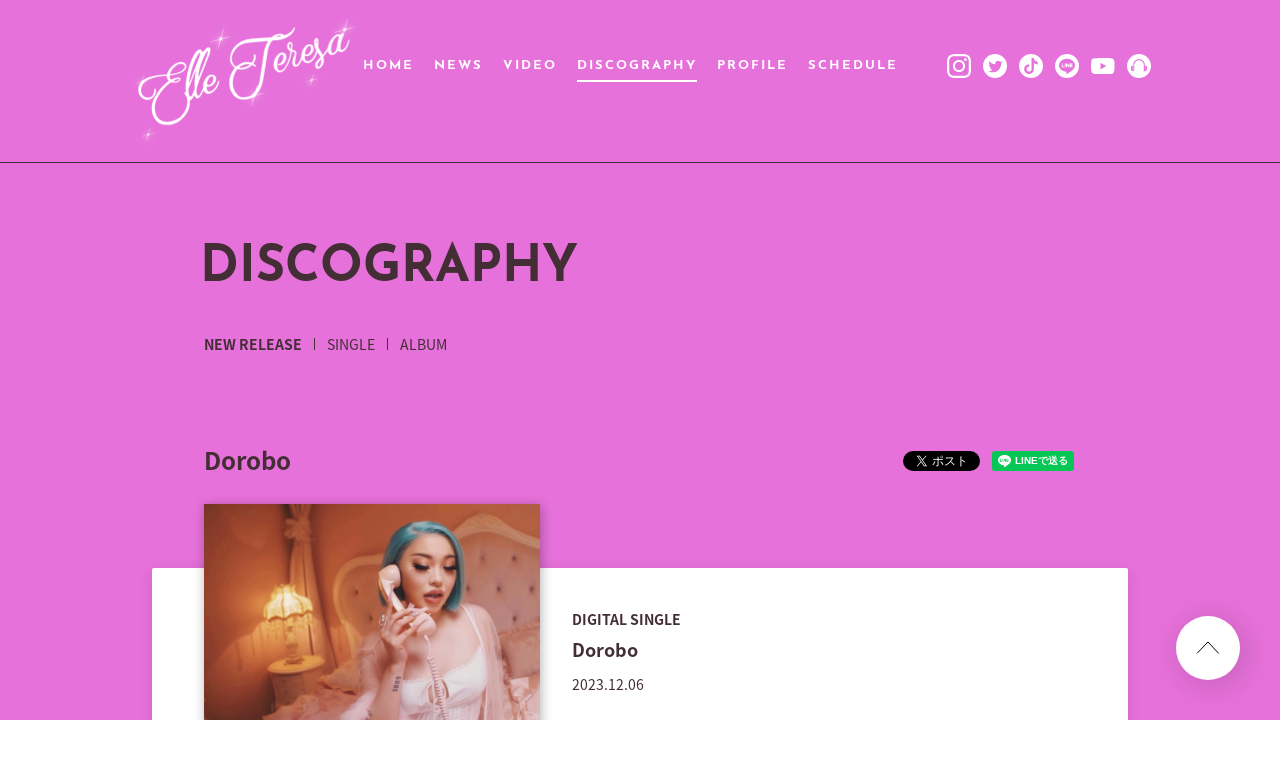

--- FILE ---
content_type: text/html; charset=UTF-8
request_url: https://avex.jp/elleteresa/discography/index.php
body_size: 28396
content:

<!DOCTYPE html>
<html lang="ja">
<head prefix="og: http://ogp.me/ns# fb: http://ogp.me/ns/fb# website: http://ogp.me/ns/website#">
<meta charset="utf-8">
<link rel="icon" href="/elleteresa/favicon.ico">
<link rel="apple-touch-icon" size="180x180" href="/elleteresa/apple-touch-icon.png">
<title>DISCOGRAPHY | Elle Teresa Official WebSite</title>

<meta name="viewport" content="width=device-width, initial-scale=1">
<meta name="description" content="レーベルによるElle Teresaのオフィシャルウェブサイト。最新情報、プロフィール、ディスコグラフィーなど掲載。">
<meta name="keywords" content="">
<meta property="og:title" content="DISCOGRAPHY | Elle Teresa Official WebSite">
<meta property="og:type" content="website">
<meta property="og:image" content="http://avex.jp/elleteresa/sns.png" />
<meta property="og:description" content="レーベルによるElle Teresaのオフィシャルウェブサイト。最新情報、プロフィール、ディスコグラフィーなど掲載。">
<meta property="og:url" content="http://avex.jp/elleteresa/discography/index.php" />
<meta property="og:site_name" content="DISCOGRAPHY | Elle Teresa Official WebSite" />
<meta name="twitter:card" content="summary_large_image">
<meta name="twitter:site" content="">
<meta http-equiv="x-ua-compatible" content="ie=edge">
<meta name="format-detection" content="telephone=no">
<!-- Google Tag Manager -->
<script>(function(w,d,s,l,i){w[l]=w[l]||[];w[l].push({'gtm.start':
new Date().getTime(),event:'gtm.js'});var f=d.getElementsByTagName(s)[0],
j=d.createElement(s),dl=l!='dataLayer'?'&l='+l:'';j.async=true;j.src=
'https://www.googletagmanager.com/gtm.js?id='+i+dl;f.parentNode.insertBefore(j,f);
})(window,document,'script','dataLayer','GTM-T84MGF8');</script>
<!-- End Google Tag Manager -->
<link rel="canonical" href="https://avex.jp/elleteresa/discography/">
<script>
  (function(d) {
    var config = {
      kitId: 'rcv6geh',
      scriptTimeout: 3000,
      async: true
    },
    h=d.documentElement,t=setTimeout(function(){h.className=h.className.replace(/\bwf-loading\b/g,"")+" wf-inactive";},config.scriptTimeout),tk=d.createElement("script"),f=false,s=d.getElementsByTagName("script")[0],a;h.className+=" wf-loading";tk.src='https://use.typekit.net/'+config.kitId+'.js';tk.async=true;tk.onload=tk.onreadystatechange=function(){a=this.readyState;if(f||a&&a!="complete"&&a!="loaded")return;f=true;clearTimeout(t);try{Typekit.load(config)}catch(e){}};s.parentNode.insertBefore(tk,s)
  })(document);
</script>
<link rel="stylesheet" href="https://use.typekit.net/umh7gqb.css">
<link rel="stylesheet" href="/elleteresa/assets/css/style.min.css?1721182956" type="text/css">
<script type="text/javascript">
var jsSiterootpass = '/elleteresa/';
var jsNewsWeekType = 'en';
var loadingType = '1';
</script>
<script src="/elleteresa/assets/js/jquery-3.4.1.min.js" defer></script>
<script src="/elleteresa/assets/js/libs/slick.min.js" defer></script>
<script src="/elleteresa/assets/js/libs/rellax.min.js" defer></script>
<script src="/elleteresa/assets/js/libs/fitie.min.js" defer></script>
<script src="/elleteresa/assets/js/libs/lazysizes.min.js" defer></script>
<!-- BEGIN 視聴用jsファイル読み込み -->
<script src="/elleteresa/assets/js/libs/userAgentChecker.min.js" defer></script>
<script src="/elleteresa/assets/js/libs/jquery.jplayer.min.js" defer></script>
<script src="/elleteresa/assets/js/libs/hls.min.js" defer></script>
<script src="/elleteresa/assets/js/libs/video.min.js" defer></script>
<script src="/elleteresa/assets/js/libs/trial_player.min.js?1629770380" defer></script>
<script src="/elleteresa/assets/js/libs/trial_video.min.js?1629770380" defer></script>
<!-- END 視聴用jsファイル読み込み -->
<!-- BEGIN avex common footer -->
<script src="https://avex.jp/avexcopy/copy.js" defer></script>
<!-- END avex common footer -->
</head>
<body>

<!-- Google Tag Manager (noscript) -->
<noscript><iframe src="https://www.googletagmanager.com/ns.html?id=GTM-T84MGF8"
height="0" width="0" style="display:none;visibility:hidden"></iframe></noscript>
<!-- End Google Tag Manager (noscript) -->
<ul class="loading">
<li class="loader__icon"><span class="loader__icon__quart"></span></li>
</ul><!-- /.loading --><div class="wrap" ontouchstart="">
<header class="headerWrap js-headerWrap"><div class="siteTtl js-siteTtl"><a href="/elleteresa/" class="siteTtl__link"><img src="/elleteresa/assets/img/common/logo_sitetitle.png" width="" height="" alt="" class="siteTtl__img"></a></div><nav class="acdIcon js-acdBtn"><a class="acdIcon__link"><i class="acdIcon__linkDrawer"></i><span class="acdIcon__linkText js-acdBtnText">MENU</span></a></nav><!-- /.acdIcon -->
<div class="headerNavBg js-acdBg"></div>
<div class="headerNavWrap js-acdConts">
<nav class="headerNav js-headerNav">
<ul class="headerMenu js-headerMenu">
<li class="headerMenu__list"><a href="/elleteresa/" class="headerMenu__link">HOME</a></li>
<li class="headerMenu__list"><a href="/elleteresa/news/" class="headerMenu__link">NEWS</a></li>
<li class="headerMenu__list"><a href="/elleteresa/video/" class="headerMenu__link">VIDEO</a></li>
<li class="headerMenu__list"><a href="/elleteresa/discography/index.php" class="headerMenu__link is--current">DISCOGRAPHY</a></li>
<li class="headerMenu__list"><a href="/elleteresa/profile/" class="headerMenu__link">PROFILE</a></li>
<li class="headerMenu__list"><a href="/elleteresa/schedule/" class="headerMenu__link">SCHEDULE</a></li>

<li class="headerMenu__list sp--only"><a href="https://avexnet.jp/contact.php" class="headerMenu__link" rel="noopener noreferrer" target="_blank" >CONTACT</a></li>
</ul><!-- /.headerMenu --><div class="headerIcons headerIcons--lng6">
<ul class="snsLists"><li class="snsList"><a href="https://www.instagram.com/elleteresa_/?hl=ja" target="_blank" class="snsList__link"><img src="/elleteresa/assets/img/common/icon_sns_instagram-white.svg" alt="instagram" class="snsList__img"></a></li>
<li class="snsList"><a href="https://twitter.com/elleteresa" target="_blank" class="snsList__link"><img src="/elleteresa/assets/img/common/icon_sns_twitter-white.svg" alt="twitter" class="snsList__img"></a></li>
<li class="snsList"><a href="https://vt.tiktok.com/ZSJtG9GkS/" target="_blank" class="snsList__link"><img src="/elleteresa/assets/img/common/icon_sns_tiktok-white.svg" alt="tiktok" class="snsList__img"></a></li>
<li class="snsList"><a href="https://liff.line.me/1645278921-kWRPP32q?accountId=264bmcbn&openerPlatform=native&openerKey=unifiedSearch#mst_challenge=I6SFOLES7SmVg_Ux9WUEfOuZOxHlCvDN9DH4TiVsJxA" target="_blank" class="snsList__link"><img src="/elleteresa/assets/img/common/icon_sns_line-white.svg" alt="line" class="snsList__img"></a></li>
<li class="snsList"><a href="https://www.youtube.com/channel/UC7Aw0IviOHNTc6X35Ml0MVA" target="_blank" class="snsList__link"><img src="/elleteresa/assets/img/common/icon_sns_youtube-white.svg" alt="youtube" class="snsList__img"></a></li>
<li class="snsList"><a href="https://avex.lnk.to/onmySideWE" target="_blank" class="snsList__link"><img src="/elleteresa/assets/img/common/icon_sns_other1-white.svg" alt="other1" class="snsList__img"></a></li>
</ul><!-- /.snsLists -->

</div><!-- /.headerIcons -->
</nav><!-- /.headerNavWrap -->
</div><!-- /.headerNavWrap -->
</header><!-- /.headerWrap -->
<div class="contents contents--page">

<section class="pageConts pageConts--discographyDetail">
<div class="pageTitle__wrap">
<div class="pageTitle__fade js-toggleTitle">
<div class="pageTitle">DISCOGRAPHY</div>
</div><!-- /.pageTitle__fade -->
</div><!-- /.pageTitle__wrap -->

    <nav class="postCats">
    <div class="postCat__wrap">
    <ul class="postCat__lists js-postCatLists">
          <li class="postCat__list js-postCatList"><span class="postCat__current js-postCatCurrent">NEW RELEASE</span></li>
            <li class="postCat__list js-postCatList"><a href="/elleteresa/discography/archive.php?c=single" class="postCat__link">SINGLE</a></li>
              <li class="postCat__list js-postCatList"><a href="/elleteresa/discography/archive.php?c=album" class="postCat__link">ALBUM</a></li>
          </ul><!-- /.postCat__lists -->
    </div><!-- /.postCat__wrap -->
    </nav><!-- /.postCats -->
    <div class="discWrap__newArtists">
      <div class="discWrap">
    <header class="disc__header">
    <h1 class="disc__title">Dorobo</h1>
    <ul class="disc__snsWrap">
    <li class="disc__sns"><a href="https://twitter.com/share?ref_src=twsrc%5Etfw" class="twitter-share-button" data-show-count="false">Tweet</a><script async src="https://platform.twitter.com/widgets.js" charset="utf-8"></script></li>
    <li class="disc__sns"><div class="line-it-button" data-lang="ja" data-type="share-a" data-ver="3" data-url="http://avex.jp/elleteresa/discography/index.php" data-color="default" data-size="small" data-count="false" style="display: none;"></div>
    <script src="https://d.line-scdn.net/r/web/social-plugin/js/thirdparty/loader.min.js" async="async" defer="defer"></script></li>
    </ul><!-- /.disc__snsWrap -->
    </header><!-- /.disc__header -->
    
    <div class="package__thumbListsWrap">
    <ul class="package__thumbLists js-packageThumb">
          <li class="package__thumbList">
      <div class="package__thumbImg"><img class="package__thumbImg__img lazyload" src="/elleteresa/assets/img/common/lazyload.png" alt="" data-src="https://img.imageimg.net/artist/elleteresa/img/product_1036076.jpg"></div>
      <div class="package__thumbType">DIGITAL SINGLE</div>
      </li><!-- /.package__thumbList -->
        </ul><!-- /.package__thumbLists -->
    </div><!-- /.package__thumbListsWrap -->

    <div class="package__tabWrap">
    <ul class="package__tabLists">
          <li class="package__tabList" data-slick-index="0">
              <p class="package__tabType">DIGITAL SINGLE</p>
            </li><!-- /.package__tabList -->
        </ul><!-- /.package__tabLists -->
    </div><!-- /.package__tabWrap -->

    <!--  BEGIN パッケージ中身 -->
    <div class="package__detailWrap">
      <div class="package__mainImg js-packageImg">
              <div class="package__mainImgList"><img class="package__mainImgList__img lazyload" alt="" src="/elleteresa/assets/img/common/lazyload.png" data-src="https://img.imageimg.net/artist/elleteresa/img/product_1036076.jpg"></div>
            </div><!-- /.package__mainImg -->
      <div class="package__linksWrap">

      <div class="package__links js-packageLink">
              <div class="package__link">
                  <ul class="btnLinks btnLinks--disc">
                      <li class="btnLink js-ajaxDigital" data-data='[{"id":"1036076","diskType":"","image":"https:\/\/img.imageimg.net\/artist\/elleteresa\/img\/product_1036076.jpg","name":"Dorobo","price":""}]' data-modal="digitalModal1036076"><span class="btnLink__link btnLink__link--digital">DIGITAL</span></li>
                    </ul><!-- /.btnLinks -->
                </div><!-- /.package__link -->
            </div><!-- /.package__links -->
      </div><!-- /.package__linksWrap -->

      <ul class="package__details js-packageMain">
              <li class="package__detail">
                  <div class="package__type">DIGITAL SINGLE</div>
                <h2 class="package__title">Dorobo</h2>
                  <ul class="package__metas">
                      <li class="package__meta">2023.12.06</li>
                    </ul><!-- /.package__metas -->
                  <ul class="btnLinks btnLinks--disc sp--only">
                      <li class="btnLink js-ajaxDigital" data-data='[{"id":"1036076","diskType":"","image":"https:\/\/img.imageimg.net\/artist\/elleteresa\/img\/product_1036076.jpg","name":"Dorobo","price":""}]' data-modal="digitalModal1036076"><span class="btnLink__link btnLink__link--digital">DIGITAL</span></li>
                    </ul><!-- /.btnLinks -->
                  <div class="package__disc">
          <h3 class="package__cell"></h3>
                    </div><!-- /.package__disc -->
                </li><!-- /.package__detail -->
            </ul><!-- /.package__details -->

                  <div id="digitalModal1036076" class="modal__conts__detail js-digitalConts">
            <ul class="modalDetails js-listsWrap">
            </ul><!-- /.modalDetail -->
            </div><!-- /.modal__conts__detail-->
              </div><!-- /.package__detailWrap -->
    <!-- END パッケージ中身 -->

    <div class="package__thumbBtmListsWrap">
    <ul class="package__thumbBtmLists">
          <li class="package__thumbBtmList" data-slick-index="0">
      <div class="package__thumbImg"><img class="package__thumbImg__img lazyload" src="/elleteresa/assets/img/common/lazyload.png" alt="" data-src="https://img.imageimg.net/artist/elleteresa/img/product_1036076.jpg"></div>
            </li><!-- /.package__thumbBtmList -->
        </ul><!-- /.package__thumbBtmLists -->
    </div><!-- /.package__thumbBtmListsWrap -->

    
    </div><!-- /.discWrap -->
        <div class="discWrap">
    <header class="disc__header">
    <h1 class="disc__title">Sweet My Life</h1>
    <ul class="disc__snsWrap">
    <li class="disc__sns"><a href="https://twitter.com/share?ref_src=twsrc%5Etfw" class="twitter-share-button" data-show-count="false">Tweet</a><script async src="https://platform.twitter.com/widgets.js" charset="utf-8"></script></li>
    <li class="disc__sns"><div class="line-it-button" data-lang="ja" data-type="share-a" data-ver="3" data-url="http://avex.jp/elleteresa/discography/index.php" data-color="default" data-size="small" data-count="false" style="display: none;"></div>
    <script src="https://d.line-scdn.net/r/web/social-plugin/js/thirdparty/loader.min.js" async="async" defer="defer"></script></li>
    </ul><!-- /.disc__snsWrap -->
    </header><!-- /.disc__header -->
          <div class="disc__topText js-notesmoreWrap">
      <div class="disc__outlineText js-notesmoreTgt">新たなヒップホップ・ジャンルを切り拓いた最新アルバム『Sweet My Life』。<br />
<br />
メジャー配信シングル「bby girlll」から最新曲「Wifey (Feat. Lil Keed)」まで計11曲収録。ニューヨーク、ロサンゼルス、アトランタ、パリ等、世界各地で制作された本作の楽曲プロデュースには、DA BABYや、FUTURE等の数々のヒットを生み出している、"Go Grizzly"、"Marii Beatz"、"London Jae"他、"Pooh Beatz"、"Midas 800"等、豪華プロデューサー陣が参加。<br />
</div>
      <p class="js-notesmore package__readmore__btn package__readmore__btn--top">read more</p>
      </div><!-- /.disc__topText -->
    
    <div class="package__thumbListsWrap">
    <ul class="package__thumbLists js-packageThumb">
          <li class="package__thumbList">
      <div class="package__thumbImg"><img class="package__thumbImg__img lazyload" src="/elleteresa/assets/img/common/lazyload.png" alt="" data-src="https://img.imageimg.net/artist/elleteresa/img/product_1034613.jpg"></div>
      <div class="package__thumbType">DIGITAL ALBUM</div>
      </li><!-- /.package__thumbList -->
        </ul><!-- /.package__thumbLists -->
    </div><!-- /.package__thumbListsWrap -->

    <div class="package__tabWrap">
    <ul class="package__tabLists">
          <li class="package__tabList" data-slick-index="0">
              <p class="package__tabType">DIGITAL ALBUM</p>
            </li><!-- /.package__tabList -->
        </ul><!-- /.package__tabLists -->
    </div><!-- /.package__tabWrap -->

    <!--  BEGIN パッケージ中身 -->
    <div class="package__detailWrap">
      <div class="package__mainImg js-packageImg">
              <div class="package__mainImgList"><img class="package__mainImgList__img lazyload" alt="" src="/elleteresa/assets/img/common/lazyload.png" data-src="https://img.imageimg.net/artist/elleteresa/img/product_1034613.jpg"></div>
            </div><!-- /.package__mainImg -->
      <div class="package__linksWrap">

      <div class="package__links js-packageLink">
              <div class="package__link">
                  <ul class="btnLinks btnLinks--disc">
                      <li class="btnLink js-ajaxDigital" data-data='[{"id":"1034613","diskType":"","image":"https:\/\/img.imageimg.net\/artist\/elleteresa\/img\/product_1034613.jpg","name":"Sweet My Life","price":""}]' data-modal="digitalModal1034613"><span class="btnLink__link btnLink__link--digital">DIGITAL</span></li>
                    </ul><!-- /.btnLinks -->
                </div><!-- /.package__link -->
            </div><!-- /.package__links -->
      </div><!-- /.package__linksWrap -->

      <ul class="package__details js-packageMain">
              <li class="package__detail">
                  <div class="package__type">DIGITAL ALBUM</div>
                <h2 class="package__title">Sweet My Life</h2>
                  <ul class="package__metas">
                      <li class="package__meta">2022.07.15</li>
                    </ul><!-- /.package__metas -->
                  <ul class="btnLinks btnLinks--disc sp--only">
                      <li class="btnLink js-ajaxDigital" data-data='[{"id":"1034613","diskType":"","image":"https:\/\/img.imageimg.net\/artist\/elleteresa\/img\/product_1034613.jpg","name":"Sweet My Life","price":""}]' data-modal="digitalModal1034613"><span class="btnLink__link btnLink__link--digital">DIGITAL</span></li>
                    </ul><!-- /.btnLinks -->
                  <div class="package__disc">
          <h3 class="package__cell"></h3>
                    </div><!-- /.package__disc -->
                </li><!-- /.package__detail -->
            </ul><!-- /.package__details -->

                  <div id="digitalModal1034613" class="modal__conts__detail js-digitalConts">
            <ul class="modalDetails js-listsWrap">
            </ul><!-- /.modalDetail -->
            </div><!-- /.modal__conts__detail-->
              </div><!-- /.package__detailWrap -->
    <!-- END パッケージ中身 -->

    <div class="package__thumbBtmListsWrap">
    <ul class="package__thumbBtmLists">
          <li class="package__thumbBtmList" data-slick-index="0">
      <div class="package__thumbImg"><img class="package__thumbImg__img lazyload" src="/elleteresa/assets/img/common/lazyload.png" alt="" data-src="https://img.imageimg.net/artist/elleteresa/img/product_1034613.jpg"></div>
            </li><!-- /.package__thumbBtmList -->
        </ul><!-- /.package__thumbBtmLists -->
    </div><!-- /.package__thumbBtmListsWrap -->

    
    </div><!-- /.discWrap -->
      </div><!-- /.discWrap__newArtists -->
  <nav class="otherPosts otherPosts--newartists otherPosts--even">
<h2 class="otherPosts__title"><span class="otherPosts__title__ja">最新</span>DISC</h2>
<div class="otherPosts__catWrap">
    <div class="otherPosts__cats">
    <div class="otherPosts__catHead">
    <h3 class="otherPosts__catTitle">SINGLE</h3>
    <div class="arrowBtn__Wrap"><a href="/elleteresa/discography/archive.php?c=single" class="arrowBtn__link"><i class="arrowBtn__icon"></i><span class="arrowBtn__text">view all</span></a></div>
    </div><!-- /.otherPosts__catHead -->
    <ul class="discography__lists">

    
        <li class="discography__list">
        <a href="/elleteresa/discography/detail.php?id=1020081" class="discography__wraplink">
        <dl class="discography__column">
        <dt class="discography__thumb">
                    <img src="/elleteresa/assets/img/common/lazyload.png" data-src="https://img.imageimg.net/artist/elleteresa/img/product_1036076.jpg" class="discography__thumbImg lazyload" alt="">
                      <ul class="btnLinks btnLinks--disc btnLinks--discThumb pc--only">
                          <li class="btnLink js-ajaxDigital" data-data='[{"id":"1036076","diskType":"DIGITAL SINGLE","image":"https:\/\/img.imageimg.net\/artist\/elleteresa\/img\/product_1036076.jpg","name":"Dorobo","price":""}]' data-modal="digitalModalsingle1020081"><span class='btnLink__link btnLink__link--digital'>DIGITAL</span></li>
                        </ul><!-- /.btnLinks btnLinks--disc -->
                      </dt><!-- /.discography__thumb -->
          <dd class="discography__data">
          <ul class="discography__meta">
                      <li class="discography__metaList discography__metaList--new"><span class="discography__newrelease">NEW</span></li>
                      <li class="discography__metaList"><time datetime="2023-12-06" class="discography__date">2023.12.06</time></li>
                      <li class="discography__metaList discography__metaList--category"><span class="discography__itemCategory">[SINGLE]</span></li>
                    </ul><!-- /.discography__meta -->
          <h2 class="discography__title">Dorobo</h2>
                      <ul class="discography__blankLinks sp--only">
                          <li class="discography__blankLink js-ajaxDigital" data-data='[{"id":"1036076","diskType":"DIGITAL SINGLE","image":"https:\/\/img.imageimg.net\/artist\/elleteresa\/img\/product_1036076.jpg","name":"Dorobo","price":""}]' data-modal="digitalModalsingle1020081"><span class='discography__digital'>DIGITAL</span></li>
                        </ul><!-- /.discography__blankLinks -->
                  </dd><!-- /.discography__data -->
        </dl><!-- /.discography__column -->
        </a><!-- /.discography__wraplink -->

                  <div id="shopModalsingle1020081" class="modal__conts__detail js-shopConts">
          <ul class="modalDetails js-listsWrap">
          </ul><!-- /.modalDetail -->
          </div><!-- /.modal__conts__detail-->

          <div id="digitalModalsingle1020081" class="modal__conts__detail js-digitalConts">
          <ul class="modalDetails js-listsWrap">
          </ul><!-- /.modalDetail -->
          </div><!-- /.modal__conts__detail-->
        
        </li><!-- /.discography__list -->
          </ul><!-- /.discography__lists -->
    </div><!-- /.otherPosts__cats -->
      <div class="otherPosts__cats">
    <div class="otherPosts__catHead">
    <h3 class="otherPosts__catTitle">ALBUM</h3>
    <div class="arrowBtn__Wrap"><a href="/elleteresa/discography/archive.php?c=album" class="arrowBtn__link"><i class="arrowBtn__icon"></i><span class="arrowBtn__text">view all</span></a></div>
    </div><!-- /.otherPosts__catHead -->
    <ul class="discography__lists">

    
        <li class="discography__list">
        <a href="/elleteresa/discography/detail.php?id=1019238" class="discography__wraplink">
        <dl class="discography__column">
        <dt class="discography__thumb">
                    <img src="/elleteresa/assets/img/common/lazyload.png" data-src="https://img.imageimg.net/artist/elleteresa/img/product_1034613.jpg" class="discography__thumbImg lazyload" alt="">
                      <ul class="btnLinks btnLinks--disc btnLinks--discThumb pc--only">
                          <li class="btnLink js-ajaxDigital" data-data='[{"id":"1034613","diskType":"DIGITAL ALBUM","image":"https:\/\/img.imageimg.net\/artist\/elleteresa\/img\/product_1034613.jpg","name":"Sweet My Life","price":""}]' data-modal="digitalModalalbum1019238"><span class='btnLink__link btnLink__link--digital'>DIGITAL</span></li>
                        </ul><!-- /.btnLinks btnLinks--disc -->
                      </dt><!-- /.discography__thumb -->
          <dd class="discography__data">
          <ul class="discography__meta">
                      <li class="discography__metaList discography__metaList--new"><span class="discography__newrelease">NEW</span></li>
                      <li class="discography__metaList"><time datetime="2022-07-15" class="discography__date">2022.07.15</time></li>
                      <li class="discography__metaList discography__metaList--category"><span class="discography__itemCategory">[ALBUM]</span></li>
                    </ul><!-- /.discography__meta -->
          <h2 class="discography__title">Sweet My Life</h2>
                      <ul class="discography__blankLinks sp--only">
                          <li class="discography__blankLink js-ajaxDigital" data-data='[{"id":"1034613","diskType":"DIGITAL ALBUM","image":"https:\/\/img.imageimg.net\/artist\/elleteresa\/img\/product_1034613.jpg","name":"Sweet My Life","price":""}]' data-modal="digitalModalalbum1019238"><span class='discography__digital'>DIGITAL</span></li>
                        </ul><!-- /.discography__blankLinks -->
                  </dd><!-- /.discography__data -->
        </dl><!-- /.discography__column -->
        </a><!-- /.discography__wraplink -->

                  <div id="shopModalalbum1019238" class="modal__conts__detail js-shopConts">
          <ul class="modalDetails js-listsWrap">
          </ul><!-- /.modalDetail -->
          </div><!-- /.modal__conts__detail-->

          <div id="digitalModalalbum1019238" class="modal__conts__detail js-digitalConts">
          <ul class="modalDetails js-listsWrap">
          </ul><!-- /.modalDetail -->
          </div><!-- /.modal__conts__detail-->
        
        </li><!-- /.discography__list -->
          </ul><!-- /.discography__lists -->
    </div><!-- /.otherPosts__cats -->
  </div><!-- /.otherPosts__catWrap -->
</nav><!-- /.otherPosts -->

<!-- BEGIN モーダル warp -->
<div class="modalWrap">
</div><!-- /.modalWrap -->
<i class="modal__close"></i>
<div class="modal__conts"></div>
<!--  END モーダル wrap -->

</section><!-- /.pageConts -->

</div><!-- /.contents -->

<div class="toTop js-toTop"><img src="/elleteresa/assets/img/common/btn_totop.svg" class="toTop__btn" width="64" height="64" alt="to top"></div>
<footer class="footer__wrap js-footerWrap">
<div class="footerLogo"><a href="/elleteresa/" class="footerLogo__link"><img src="/elleteresa/assets/img/common/logo_footer.png" width="" height="" alt="Elle Teresa Official WebSite" class="footerLogo__img"></a></div>
<nav class="footerLinks">
<ul class="footerNav">
<li class="footerNav__list"><a href="/elleteresa/" class="footerNav__link">HOME</a></li>
<li class="footerNav__list"><a href="/elleteresa/news/" class="footerNav__link">NEWS</a></li>
<li class="footerNav__list"><a href="/elleteresa/video/index.php" class="footerNav__link">VIDEO</a></li>

<li class="footerNav__list"><a href="/elleteresa/discography/" class="footerNav__link">DISCOGRAPHY</a></li>
<li class="footerNav__list"><a href="/elleteresa/profile/" class="footerNav__link">PROFILE</a></li>
<li class="footerNav__list"><a href="/elleteresa/schedule/" class="footerNav__link">SCHEDULE</a></li>



</ul><!-- /.footerNav -->
<div class="footer__contact"><a href="https://avexnet.jp/contact.php" class="footer__contactLink" rel="noopener noreferrer" target="_blank" >CONTACT</a></div>
<ul class="snsLists"><li class="snsList"><a href="https://www.instagram.com/elleteresa_/?hl=ja" target="_blank" class="snsList__link"><img src="/elleteresa/assets/img/common/icon_sns_instagram.svg" alt="instagram" class="snsList__img"></a></li>
<li class="snsList"><a href="https://twitter.com/elleteresa" target="_blank" class="snsList__link"><img src="/elleteresa/assets/img/common/icon_sns_twitter.svg" alt="twitter" class="snsList__img"></a></li>
<li class="snsList"><a href="https://vt.tiktok.com/ZSJtG9GkS/" target="_blank" class="snsList__link"><img src="/elleteresa/assets/img/common/icon_sns_tiktok.svg" alt="tiktok" class="snsList__img"></a></li>
<li class="snsList"><a href="https://liff.line.me/1645278921-kWRPP32q?accountId=264bmcbn&openerPlatform=native&openerKey=unifiedSearch#mst_challenge=I6SFOLES7SmVg_Ux9WUEfOuZOxHlCvDN9DH4TiVsJxA" target="_blank" class="snsList__link"><img src="/elleteresa/assets/img/common/icon_sns_line.svg" alt="line" class="snsList__img"></a></li>
<li class="snsList"><a href="https://www.youtube.com/channel/UC7Aw0IviOHNTc6X35Ml0MVA" target="_blank" class="snsList__link"><img src="/elleteresa/assets/img/common/icon_sns_youtube.svg" alt="youtube" class="snsList__img"></a></li>
<li class="snsList"><a href="https://avex.lnk.to/onmySideWE" target="_blank" class="snsList__link"><img src="/elleteresa/assets/img/common/icon_sns_other1.svg" alt="other1" class="snsList__img"></a></li>
</ul><!-- /.snsLists -->
</nav><!-- /.footerLinks -->
<!-- BEGIN avex共通フッター -->
<div id="acommoncopy" data-color="white" data-wovn="0" data-general="0"></div>
<!-- END avex共通フッター -->
</footer><!-- /.footer__wrap -->
</div><!-- /.wrap -->
<script src="/elleteresa/assets/js/script.min.js?1629770380" defer></script></body>
</html>


--- FILE ---
content_type: text/css
request_url: https://avex.jp/elleteresa/assets/css/style.min.css?1721182956
body_size: 236509
content:
@charset "UTF-8";abbr,address,article,aside,audio,b,blockquote,body,canvas,caption,cite,code,dd,del,details,dfn,div,dl,dt,em,fieldset,figcaption,figure,footer,form,h1,h2,h3,h4,h5,h6,header,html,i,iframe,img,ins,kbd,label,legend,li,mark,menu,nav,object,ol,p,pre,q,samp,section,small,span,strong,sub,summary,sup,table,tbody,td,tfoot,th,thead,time,tr,ul,var,video{background:transparent;border:0;margin:0;outline:0;padding:0;vertical-align:baseline}html{font-size:14px}article,aside,details,figcaption,figure,footer,header,menu,nav,section{display:block}ol,ul{list-style:none}blockquote,q{quotes:none}blockquote:after,blockquote:before,q:after,q:before{content:"";content:none}a{background:transparent;font-size:100%;margin:0;padding:0;vertical-align:baseline}ins{text-decoration:none}ins,mark{color:#000}mark{font-style:italic;font-weight:700}del{text-decoration:line-through}abbr[title],dfn[title]{border-bottom:1px dotted;cursor:help}table{border-collapse:collapse;border-spacing:0}hr{border:0;display:block;height:1px;margin:1em 0;padding:0}input,select{vertical-align:middle}input{outline:none}button{border:none}img{vertical-align:top}*,:after,:before{-webkit-box-sizing:border-box;box-sizing:border-box}@-webkit-keyframes slickArrowP{0%{left:calc(50% + 3px)}50%{left:50%}to{left:calc(50% + 3px)}}@keyframes slickArrowP{0%{left:calc(50% + 3px)}50%{left:50%}to{left:calc(50% + 3px)}}@-webkit-keyframes slickArrowN{0%{left:50%}50%{left:calc(50% + 3px)}to{left:50%}}@keyframes slickArrowN{0%{left:50%}50%{left:calc(50% + 3px)}to{left:50%}}@-webkit-keyframes slickArrow_bg{0%{border-color:#fff}to{border-color:#fff}}@keyframes slickArrow_bg{0%{border-color:#fff}to{border-color:#fff}}@-webkit-keyframes iconHoverB{0%{right:10px}50%{right:6px}to{right:10px}}@keyframes iconHoverB{0%{right:10px}50%{right:6px}to{right:10px}}@-webkit-keyframes iconHoverB_bg{0%{background-color:#fff}to{background-color:#fff}}@keyframes iconHoverB_bg{0%{background-color:#fff}to{background-color:#fff}}@-webkit-keyframes iconHoverA{0%{right:9px}50%{right:5px}to{right:9px}}@keyframes iconHoverA{0%{right:9px}50%{right:5px}to{right:9px}}@-webkit-keyframes iconHoverA_bg{0%{border-color:#fff}to{border-color:#fff}}@keyframes iconHoverA_bg{0%{border-color:#fff}to{border-color:#fff}}@-webkit-keyframes backbtnB{0%{left:10px}50%{left:6px}to{left:10px}}@keyframes backbtnB{0%{left:10px}50%{left:6px}to{left:10px}}@-webkit-keyframes backbtnA{0%{left:9px}50%{left:5px}to{left:9px}}@keyframes backbtnA{0%{left:9px}50%{left:5px}to{left:9px}}@-webkit-keyframes morebtn{0%{bottom:9px}50%{bottom:5px}to{bottom:9px}}@keyframes morebtn{0%{bottom:9px}50%{bottom:5px}to{bottom:9px}}@-webkit-keyframes linkfirebtnB{0%{right:-5px}50%{right:-9px}to{right:-5px}}@keyframes linkfirebtnB{0%{right:-5px}50%{right:-9px}to{right:-5px}}@-webkit-keyframes linkfirebtnA{0%{right:-6px}50%{right:-10px}to{right:-6px}}@keyframes linkfirebtnA{0%{right:-6px}50%{right:-10px}to{right:-6px}}@-webkit-keyframes spin{0%{-webkit-transform:rotate(0deg);transform:rotate(0deg)}to{-webkit-transform:rotate(1turn);transform:rotate(1turn)}}@keyframes spin{0%{-webkit-transform:rotate(0deg);transform:rotate(0deg)}to{-webkit-transform:rotate(1turn);transform:rotate(1turn)}}@-webkit-keyframes passingBox{0%{left:0;width:0}50%{left:0;width:100%}51%{left:0;width:100%}to{left:100%;width:0}}@keyframes passingBox{0%{left:0;width:0}50%{left:0;width:100%}51%{left:0;width:100%}to{left:100%;width:0}}@-webkit-keyframes passingImg{0%{opacity:0}50%{opacity:0}to{opacity:1}}@keyframes passingImg{0%{opacity:0}50%{opacity:0}to{opacity:1}}.slick-slider{-khtml-user-select:none;-moz-user-select:none;-ms-touch-action:pan-y;-ms-user-select:none;-webkit-box-sizing:border-box;-webkit-user-select:none;box-sizing:border-box;touch-action:pan-y;user-select:none}.slick-list,.slick-slider{display:block;position:relative}.slick-list{margin:0;overflow:hidden;padding:0}.slick-list:focus{outline:none}.slick-list.dragging{cursor:pointer;cursor:hand}.slick-slider .slick-list,.slick-slider .slick-track{-webkit-transform:translateZ(0);transform:translateZ(0)}.slick-track{display:block;left:0;margin-left:auto;margin-right:auto;position:relative;top:0}.slick-track:after,.slick-track:before{content:"";display:table}.slick-track:after{clear:both}.slick-loading .slick-track{visibility:hidden}.slick-slide{display:none;float:left;height:100%;min-height:1px}[dir=rtl] .slick-slide{float:right}.slick-slide img{display:block}.slick-slide.slick-loading img{display:none}.slick-slide.dragging img{pointer-events:none}.slick-initialized .slick-slide{display:block}.slick-loading .slick-slide{visibility:hidden}.slick-vertical .slick-slide{border:1px solid transparent;display:block;height:auto}.slick-arrow.slick-hidden{display:none}.slick-loading .slick-list{background:#fff url(./) "../assets/img/common/ajax-loader.gif" 50% no-repeat}@font-face{font-family:slick;font-style:normal;font-weight:400;src:url(../assets/fonts/) "slick.eot";src:url(../assets/fonts/) "slick.eot?#iefix" format("embedded-opentype"),url(../assets/fonts/) "slick.woff" format("woff"),url(../assets/fonts/) "slick.ttf" format("truetype"),url(../assets/fonts/) "slick.svg#slick" format("svg")}.slick-next,.slick-prev{background:transparent;border:none;cursor:pointer;display:block;height:20px;line-height:0;padding:0;position:absolute;top:50%;width:20px}.slick-next,.slick-next:focus,.slick-next:hover,.slick-prev,.slick-prev:focus,.slick-prev:hover{color:transparent;outline:none}.slick-next:focus:before,.slick-next:hover:before,.slick-prev:focus:before,.slick-prev:hover:before{opacity:1}.slick-next.slick-disabled:before,.slick-prev.slick-disabled:before{opacity:.25}.slick-next:before,.slick-prev:before{-moz-osx-font-smoothing:grayscale;-webkit-font-smoothing:antialiased;color:#fff;font-family:slick;font-size:20px;line-height:1;opacity:.75}.slick-prev{left:-25px}[dir=rtl] .slick-prev{left:auto;right:-25px}.slick-prev:before{content:"←"}[dir=rtl] .slick-prev:before{content:"→"}.slick-next{right:-25px}[dir=rtl] .slick-next{left:-25px;right:auto}.slick-next:before{content:"→"}[dir=rtl] .slick-next:before{content:"←"}.slick-dotted.slick-slider{margin-bottom:30px}.slick-dots{bottom:-25px;display:block;list-style:none;margin:0;padding:0;position:absolute;text-align:center;width:100%}.slick-dots li{display:inline-block;margin:0 5px;padding:0;position:relative}.slick-dots li,.slick-dots li button{cursor:pointer;height:20px;width:20px}.slick-dots li button{background:transparent;border:0;color:transparent;display:block;font-size:0;line-height:0;outline:none;padding:5px}.slick-dots li button:focus,.slick-dots li button:hover{outline:none}.slick-dots li button:focus:before,.slick-dots li button:hover:before{opacity:1}.slick-dots li button:before{-moz-osx-font-smoothing:grayscale;-webkit-font-smoothing:antialiased;color:#000;content:"•";font-family:slick;font-size:6px;height:20px;left:0;line-height:20px;opacity:.25;position:absolute;text-align:center;top:0;width:20px}.slick-dots li.slick-active button:before{color:#000;opacity:.75}.slick-next,.slick-prev{-webkit-transform:translateY(-50%);-webkit-transition:all .3s;background-color:hsla(0,0%,100%,.7);border-radius:16px;font-size:0;height:32px;transform:translateY(-50%);transition:all .3s;width:32px;z-index:10}.slick-next:before,.slick-prev:before{-webkit-transform:rotate(-45deg) translate(-50%,-50%);-webkit-transition:all .3s;content:"";display:inline-block;height:8px;opacity:1;position:absolute;top:calc(50% - 3px);transform:rotate(-45deg) translate(-50%,-50%);transition:all .3s;width:8px}.slick-next:active,.slick-next:hover,.slick-prev:active,.slick-prev:hover{background-color:#432e36}.slick-next:active:before,.slick-next:hover:before,.slick-prev:active:before,.slick-prev:hover:before{border-color:#fff}.slick-prev{left:calc(28.7vw - 36px)}.slick-prev:before{border-left:1px solid #432e36;border-top:1px solid #432e36;left:calc(50% + 3px)}.slick-prev:hover:before{-webkit-animation:slickArrowP .5s ease-out .3s 1,slickArrow_bg .5s ease-out .3s infinite;animation:slickArrowP .5s ease-out .3s 1,slickArrow_bg .5s ease-out .3s infinite}.slick-next{right:calc(28.7vw - 38px)}.slick-next:before{border-bottom:1px solid #432e36;border-right:1px solid #432e36;left:50%}.slick-next:hover:before{-webkit-animation:slickArrowN .5s ease-out .3s 1,slickArrow_bg .5s ease-out .3s infinite;animation:slickArrowN .5s ease-out .3s 1,slickArrow_bg .5s ease-out .3s infinite}.slick-dots{font-size:0}.slick-dots li{height:2px;margin:0 0 0 8px;width:40px}.slick-dots li:first-child{margin-left:0}.slick-dots li.slick-active button:before,.slick-dots li:hover button:before{background-color:#432e36}.slick-dots li button{height:2px;padding:0;width:100%}.slick-dots li button:before{-webkit-transition:all .3s;background-color:#82829e;content:"";height:100%;line-height:0;padding:0;transition:all .3s;width:100%}body.compensate-for-scrollbar{overflow:hidden}.fancybox-active{height:auto}.fancybox-is-hidden{left:-9999px;margin:0;position:absolute!important;top:-9999px;visibility:hidden}.fancybox-container{-ms-touch-action:manipulation;-webkit-backface-visibility:hidden;-webkit-tap-highlight-color:transparent;-webkit-transform:translateZ(0);height:100%;left:0;outline:none;position:fixed;top:0;touch-action:manipulation;transform:translateZ(0);width:100%;z-index:99992}.fancybox-container *{-webkit-box-sizing:border-box;box-sizing:border-box}.fancybox-bg,.fancybox-inner,.fancybox-outer,.fancybox-stage{bottom:0;left:0;position:absolute;right:0;top:0}.fancybox-outer{-webkit-overflow-scrolling:touch;overflow-y:auto}.fancybox-bg{-webkit-transition-duration:inherit;-webkit-transition-property:opacity;-webkit-transition-timing-function:cubic-bezier(.47,0,.74,.71);background:#1e1e1e;opacity:0;transition-duration:inherit;transition-property:opacity;transition-timing-function:cubic-bezier(.47,0,.74,.71)}.fancybox-is-open .fancybox-bg{-webkit-transition-timing-function:cubic-bezier(.22,.61,.36,1);opacity:.9;transition-timing-function:cubic-bezier(.22,.61,.36,1)}.fancybox-caption,.fancybox-infobar,.fancybox-navigation .fancybox-button,.fancybox-toolbar{-webkit-transition:opacity .25s ease,visibility 0s ease .25s;direction:ltr;opacity:0;position:absolute;transition:opacity .25s ease,visibility 0s ease .25s;visibility:hidden;z-index:99997}.fancybox-show-caption .fancybox-caption,.fancybox-show-infobar .fancybox-infobar,.fancybox-show-nav .fancybox-navigation .fancybox-button,.fancybox-show-toolbar .fancybox-toolbar{-webkit-transition:opacity .25s ease 0s,visibility 0s ease 0s;opacity:1;transition:opacity .25s ease 0s,visibility 0s ease 0s;visibility:visible}.fancybox-infobar{-moz-user-select:none;-ms-user-select:none;-webkit-font-smoothing:subpixel-antialiased;-webkit-touch-callout:none;-webkit-user-select:none;color:#ccc;font-size:13px;height:44px;left:0;line-height:44px;min-width:44px;mix-blend-mode:difference;padding:0 10px;pointer-events:none;top:0;user-select:none}.fancybox-toolbar{right:0;top:0}.fancybox-stage{-webkit-transform:translateZ(0);direction:ltr;overflow:visible;transform:translateZ(0);z-index:99994}.fancybox-is-open .fancybox-stage{overflow:hidden}.fancybox-slide{-webkit-backface-visibility:hidden;-webkit-overflow-scrolling:touch;-webkit-transition-property:opacity,-webkit-transform;display:none;height:100%;left:0;outline:none;overflow:auto;padding:44px;position:absolute;text-align:center;top:0;transition-property:opacity,-webkit-transform;transition-property:transform,opacity;transition-property:transform,opacity,-webkit-transform;white-space:normal;width:100%;z-index:99994}.fancybox-slide:before{content:"";display:inline-block;font-size:0;height:100%;vertical-align:middle;width:0}.fancybox-is-sliding .fancybox-slide,.fancybox-slide--current,.fancybox-slide--next,.fancybox-slide--previous{display:block}.fancybox-slide--image{overflow:hidden;padding:44px 0}.fancybox-slide--image:before{display:none}.fancybox-slide--html{padding:6px}.fancybox-content{-webkit-overflow-scrolling:touch;background:#fff;display:inline-block;margin:0;max-width:100%;overflow:auto;padding:44px;position:relative;text-align:left;vertical-align:middle}.fancybox-slide--image .fancybox-content{-moz-user-select:none;-ms-user-select:none;-webkit-animation-timing-function:cubic-bezier(.5,0,.14,1);-webkit-backface-visibility:hidden;-webkit-transform-origin:top left;-webkit-transition-property:opacity,-webkit-transform;-webkit-user-select:none;animation-timing-function:cubic-bezier(.5,0,.14,1);background:transparent;background-repeat:no-repeat;background-size:100% 100%;left:0;max-width:none;overflow:visible;padding:0;position:absolute;top:0;transform-origin:top left;transition-property:opacity,-webkit-transform;transition-property:transform,opacity;transition-property:transform,opacity,-webkit-transform;user-select:none;z-index:99995}.fancybox-can-zoomOut .fancybox-content{cursor:-webkit-zoom-out;cursor:zoom-out}.fancybox-can-zoomIn .fancybox-content{cursor:-webkit-zoom-in;cursor:zoom-in}.fancybox-can-pan .fancybox-content,.fancybox-can-swipe .fancybox-content{cursor:-webkit-grab;cursor:grab}.fancybox-is-grabbing .fancybox-content{cursor:-webkit-grabbing;cursor:grabbing}.fancybox-container [data-selectable=true]{cursor:text}.fancybox-image,.fancybox-spaceball{-moz-user-select:none;-ms-user-select:none;-webkit-user-select:none;background:transparent;border:0;height:100%;left:0;margin:0;max-height:none;max-width:none;padding:0;position:absolute;top:0;user-select:none;width:100%}.fancybox-spaceball{z-index:1}.fancybox-slide--iframe .fancybox-content,.fancybox-slide--map .fancybox-content,.fancybox-slide--pdf .fancybox-content,.fancybox-slide--video .fancybox-content{height:100%;overflow:visible;padding:0;width:100%}.fancybox-slide--video .fancybox-content{background:#000}.fancybox-slide--map .fancybox-content{background:#e5e3df}.fancybox-slide--iframe .fancybox-content{background:#fff}.fancybox-iframe,.fancybox-video{background:transparent;border:0;display:block;height:100%;margin:0;overflow:hidden;padding:0;width:100%}.fancybox-iframe{left:0;position:absolute;top:0}.fancybox-error{background:#fff;cursor:default;max-width:400px;padding:40px;width:100%}.fancybox-error p{color:#444;font-size:16px;line-height:20px;margin:0;padding:0}.fancybox-button{-webkit-box-shadow:none;-webkit-transition:color .2s;background:rgba(30,30,30,.6);border:0;border-radius:0;box-shadow:none;cursor:pointer;display:inline-block;height:44px;margin:0;padding:10px;position:relative;transition:color .2s;vertical-align:top;visibility:inherit;width:44px}.fancybox-button,.fancybox-button:link,.fancybox-button:visited{color:#ccc}.fancybox-button:hover{color:#fff}.fancybox-button:focus{outline:none}.fancybox-button.fancybox-focus{outline:1px dotted}.fancybox-button[disabled],.fancybox-button[disabled]:hover{color:#888;cursor:default;outline:none}.fancybox-button div{height:100%}.fancybox-button svg{display:block;height:100%;overflow:visible;position:relative;width:100%}.fancybox-button svg path{fill:currentColor;stroke-width:0}.fancybox-button--fsenter svg:nth-child(2),.fancybox-button--fsexit svg:first-child,.fancybox-button--pause svg:first-child,.fancybox-button--play svg:nth-child(2){display:none}.fancybox-progress{-webkit-transform:scaleX(0);-webkit-transform-origin:0;-webkit-transition-property:-webkit-transform;-webkit-transition-timing-function:linear;background:#ff5268;height:2px;left:0;position:absolute;right:0;top:0;transform:scaleX(0);transform-origin:0;transition-property:-webkit-transform;transition-property:transform;transition-property:transform,-webkit-transform;transition-timing-function:linear;z-index:99998}.fancybox-close-small{background:transparent;border:0;border-radius:0;color:#ccc;cursor:pointer;opacity:.8;padding:8px;position:absolute;right:-12px;top:-44px;z-index:401}.fancybox-close-small:hover{color:#fff;opacity:1}.fancybox-slide--html .fancybox-close-small{color:currentColor;padding:10px;right:0;top:0}.fancybox-slide--image.fancybox-is-scaling .fancybox-content{overflow:hidden}.fancybox-is-scaling .fancybox-close-small,.fancybox-is-zoomable.fancybox-can-pan .fancybox-close-small{display:none}.fancybox-navigation .fancybox-button{background-clip:content-box;height:100px;opacity:0;position:absolute;top:calc(50% - 50px);width:70px}.fancybox-navigation .fancybox-button div{padding:7px}.fancybox-navigation .fancybox-button--arrow_left{left:0;left:env(safe-area-inset-left);padding:31px 26px 31px 6px}.fancybox-navigation .fancybox-button--arrow_right{padding:31px 6px 31px 26px;right:0;right:env(safe-area-inset-right)}.fancybox-caption{background:-webkit-gradient(linear,left bottom,left top,from(rgba(0,0,0,.85)),color-stop(50%,rgba(0,0,0,.3)),color-stop(65%,rgba(0,0,0,.15)),color-stop(75.5%,rgba(0,0,0,.075)),color-stop(82.85%,rgba(0,0,0,.037)),color-stop(88%,rgba(0,0,0,.019)),to(transparent));background:linear-gradient(0deg,rgba(0,0,0,.85) 0,rgba(0,0,0,.3) 50%,rgba(0,0,0,.15) 65%,rgba(0,0,0,.075) 75.5%,rgba(0,0,0,.037) 82.85%,rgba(0,0,0,.019) 88%,transparent);bottom:0;color:#eee;font-size:14px;font-weight:400;left:0;line-height:1.5;padding:75px 44px 25px;pointer-events:none;right:0;text-align:center;z-index:99996}@supports (padding:0px){.fancybox-caption{padding:75px env(safe-area-inset-right),44px env(safe-area-inset-bottom),25px env(safe-area-inset-left),44px}}.fancybox-caption--separate{margin-top:-50px}.fancybox-caption__body{max-height:50vh;overflow:auto;pointer-events:all}.fancybox-caption a,.fancybox-caption a:link,.fancybox-caption a:visited{color:#ccc;text-decoration:none}.fancybox-caption a:hover{color:#fff;text-decoration:underline}.fancybox-loading{-webkit-animation:fancybox-rotate 1s linear infinite;animation:fancybox-rotate 1s linear infinite;background:transparent;border:4px solid;border-color:#888 #888 #fff;border-radius:50%;height:50px;left:50%;margin:-25px 0 0 -25px;opacity:.7;padding:0;position:absolute;top:50%;width:50px;z-index:99999}@-webkit-keyframes fancybox-rotate{to{-webkit-transform:rotate(1turn);transform:rotate(1turn)}}@keyframes fancybox-rotate{to{-webkit-transform:rotate(1turn);transform:rotate(1turn)}}.fancybox-animated{-webkit-transition-timing-function:cubic-bezier(0,0,.25,1);transition-timing-function:cubic-bezier(0,0,.25,1)}.fancybox-fx-slide.fancybox-slide--previous{-webkit-transform:translate3d(-100%,0,0);opacity:0;transform:translate3d(-100%,0,0)}.fancybox-fx-slide.fancybox-slide--next{-webkit-transform:translate3d(100%,0,0);opacity:0;transform:translate3d(100%,0,0)}.fancybox-fx-slide.fancybox-slide--current{-webkit-transform:translateZ(0);opacity:1;transform:translateZ(0)}.fancybox-fx-fade.fancybox-slide--next,.fancybox-fx-fade.fancybox-slide--previous{-webkit-transition-timing-function:cubic-bezier(.19,1,.22,1);opacity:0;transition-timing-function:cubic-bezier(.19,1,.22,1)}.fancybox-fx-fade.fancybox-slide--current{opacity:1}.fancybox-fx-zoom-in-out.fancybox-slide--previous{-webkit-transform:scale3d(1.5,1.5,1.5);opacity:0;transform:scale3d(1.5,1.5,1.5)}.fancybox-fx-zoom-in-out.fancybox-slide--next{-webkit-transform:scale3d(.5,.5,.5);opacity:0;transform:scale3d(.5,.5,.5)}.fancybox-fx-zoom-in-out.fancybox-slide--current{-webkit-transform:scaleX(1);opacity:1;transform:scaleX(1)}.fancybox-fx-rotate.fancybox-slide--previous{-webkit-transform:rotate(-1turn);opacity:0;transform:rotate(-1turn)}.fancybox-fx-rotate.fancybox-slide--next{-webkit-transform:rotate(1turn);opacity:0;transform:rotate(1turn)}.fancybox-fx-rotate.fancybox-slide--current{-webkit-transform:rotate(0deg);opacity:1;transform:rotate(0deg)}.fancybox-fx-circular.fancybox-slide--previous{-webkit-transform:scale3d(0,0,0) translate3d(-100%,0,0);opacity:0;transform:scale3d(0,0,0) translate3d(-100%,0,0)}.fancybox-fx-circular.fancybox-slide--next{-webkit-transform:scale3d(0,0,0) translate3d(100%,0,0);opacity:0;transform:scale3d(0,0,0) translate3d(100%,0,0)}.fancybox-fx-circular.fancybox-slide--current{-webkit-transform:scaleX(1) translateZ(0);opacity:1;transform:scaleX(1) translateZ(0)}.fancybox-fx-tube.fancybox-slide--previous{-webkit-transform:translate3d(-100%,0,0) scale(.1) skew(-10deg);transform:translate3d(-100%,0,0) scale(.1) skew(-10deg)}.fancybox-fx-tube.fancybox-slide--next{-webkit-transform:translate3d(100%,0,0) scale(.1) skew(10deg);transform:translate3d(100%,0,0) scale(.1) skew(10deg)}.fancybox-fx-tube.fancybox-slide--current{-webkit-transform:translateZ(0) scale(1);transform:translateZ(0) scale(1)}.fancybox-share{background:#f4f4f4;border-radius:3px;max-width:90%;padding:30px;text-align:center}.fancybox-share h1{color:#222;font-size:35px;font-weight:700;margin:0 0 20px}.fancybox-share p{margin:0;padding:0}.fancybox-share__button{-moz-user-select:none;-ms-user-select:none;-webkit-transition:all .2s;-webkit-user-select:none;border:0;border-radius:3px;display:inline-block;font-size:14px;font-weight:700;line-height:40px;margin:0 5px 10px;min-width:130px;padding:0 15px;text-decoration:none;transition:all .2s;user-select:none;white-space:nowrap}.fancybox-share__button:link,.fancybox-share__button:visited{color:#fff}.fancybox-share__button:hover{text-decoration:none}.fancybox-share__button--fb{background:#3b5998}.fancybox-share__button--fb:hover{background:#344e86}.fancybox-share__button--pt{background:#bd081d}.fancybox-share__button--pt:hover{background:#aa0719}.fancybox-share__button--tw{background:#1da1f2}.fancybox-share__button--tw:hover{background:#0d95e8}.fancybox-share__button svg{height:25px;margin-right:7px;position:relative;top:-1px;vertical-align:middle;width:25px}.fancybox-share__button svg path{fill:#fff}.fancybox-share__input{background:transparent;border:0;border-bottom:1px solid #d7d7d7;border-radius:0;color:#5d5b5b;font-size:14px;margin:10px 0 0;outline:none;padding:10px 15px;width:100%}.fancybox-thumbs{-ms-overflow-style:-ms-autohiding-scrollbar;-webkit-overflow-scrolling:touch;-webkit-tap-highlight-color:rgba(0,0,0,0);background:#ddd;bottom:0;display:none;margin:0;padding:2px 2px 4px;position:absolute;right:0;top:0;width:212px;z-index:99995}.fancybox-thumbs-x{overflow-x:auto;overflow-y:hidden}.fancybox-show-thumbs .fancybox-thumbs{display:block}.fancybox-show-thumbs .fancybox-inner{right:212px}.fancybox-thumbs__list{font-size:0;height:100%;list-style:none;margin:0;overflow-x:hidden;overflow-y:auto;padding:0;position:absolute;position:relative;white-space:nowrap;width:100%}.fancybox-thumbs-x .fancybox-thumbs__list{overflow:hidden}.fancybox-thumbs-y .fancybox-thumbs__list::-webkit-scrollbar{width:7px}.fancybox-thumbs-y .fancybox-thumbs__list::-webkit-scrollbar-track{-webkit-box-shadow:inset 0 0 6px rgba(0,0,0,.3);background:#fff;border-radius:10px;box-shadow:inset 0 0 6px rgba(0,0,0,.3)}.fancybox-thumbs-y .fancybox-thumbs__list::-webkit-scrollbar-thumb{background:#2a2a2a;border-radius:10px}.fancybox-thumbs__list a{-webkit-backface-visibility:hidden;-webkit-tap-highlight-color:transparent;backface-visibility:hidden;background-color:rgba(0,0,0,.1);background-position:50%;background-repeat:no-repeat;background-size:cover;cursor:pointer;float:left;height:75px;margin:2px;max-height:calc(100% - 8px);max-width:calc(50% - 4px);outline:none;overflow:hidden;padding:0;position:relative;width:100px}.fancybox-thumbs__list a:before{-webkit-transition:all .2s cubic-bezier(.25,.46,.45,.94);border:6px solid #ff5268;bottom:0;content:"";left:0;opacity:0;position:absolute;right:0;top:0;transition:all .2s cubic-bezier(.25,.46,.45,.94);z-index:99991}.fancybox-thumbs__list a:focus:before{opacity:.5}.fancybox-thumbs__list a.fancybox-thumbs-active:before{opacity:1}.fancybox-bg{background:#000}.fancybox-is-open .fancybox-bg{opacity:.86}.fancybox-infobar{-webkit-transform:translateX(-50%);left:50%;transform:translateX(-50%)}.fancybox-button--close{height:38px;padding:0;position:fixed;right:12px;top:12px;width:38px}.fancybox-button--close svg{display:none}.fancybox-button--close:after,.fancybox-button--close:before{background-color:#fff;content:"";display:block;height:1px;left:50%;position:absolute;top:50%;width:36px}.fancybox-button--close:before{-webkit-transform:translate(-50%,-50%) rotate(45deg);transform:translate(-50%,-50%) rotate(45deg)}.fancybox-button--close:after{-webkit-transform:translate(-50%,-50%) rotate(-45deg);transform:translate(-50%,-50%) rotate(-45deg)}.fancybox-navigation .fancybox-button{-webkit-transform:translateY(-50%);height:32px;opacity:1;top:50%;transform:translateY(-50%);width:32px}.fancybox-navigation .fancybox-button--arrow_left,.fancybox-navigation .fancybox-button--arrow_right,.fancybox-navigation .fancybox-button div{padding:0}.fancybox-navigation .fancybox-button--arrow_left{left:calc((100vw - 640px)/2 - 64px)}.fancybox-navigation .fancybox-button--arrow_right{right:calc((100vw - 640px)/2 - 64px)}.fancybox-caption{-webkit-transform:translateX(-50%);background:none;bottom:5vw;color:#82829e;left:50%;padding:0;position:fixed;top:auto;transform:translateX(-50%);width:640px}.fancybox-caption--separate{margin-top:0}html{-webkit-text-size-adjust:100%}body{-webkit-font-feature-settings:"palt" 1;font-family:noto-sans-cjk-jp,-apple-system,BlinkMacSystemFont,Helvetica Neue,YuGothic,ヒラギノ角ゴ ProN W3,Hiragino Kaku Gothic ProN,Arial,メイリオ,Meiryo,sans-serif;font-feature-settings:"palt" 1}body,body a{color:#432e36}body a{-webkit-transition:all .3s;outline:none;text-decoration:none;transition:all .3s}.fwb{font-weight:700}.tac{text-align:center}.tar{text-align:right}.tal{text-align:left}.dpb{display:block}.dpib{display:inline-block}.loading{background-color:#e771da;bottom:0;left:0;position:fixed;right:0;top:0;z-index:200}.loader__icon{height:40px;left:calc(50% - 20px);position:fixed;top:calc(50% - 20px);width:40px}.loader__icon__quart{border:2px solid hsla(0,0%,100%,.1);border-radius:50px;display:inline-block;height:40px;position:relative;vertical-align:middle;width:40px}.loader__icon__quart:after{-webkit-animation:spin 1s linear infinite;animation:spin 1s linear infinite;border-radius:50px;border:2px solid transparent;border-top-color:#f5c6f0;bottom:-2px;content:"";left:-2px;position:absolute;right:-2px;top:-2px}.loader__ajax{margin-top:16px;text-align:center}.wrap{background-color:#e771da;overflow:hidden;position:relative;z-index:0}.snsLists{-ms-flex-align:center;-ms-flex-pack:center;-ms-flex-wrap:wrap;-webkit-box-align:center;-webkit-box-pack:center;align-items:center;display:-webkit-box;display:-ms-flexbox;display:flex;flex-wrap:wrap;justify-content:center}.snsLists .snsList__link{display:inline-block}.snsLists .snsList__img{-webkit-transition:all .3s;display:inline-block;max-width:24px;transition:all .3s}.headerWrap{-ms-flex-align:center;-ms-flex-pack:justify;-webkit-box-align:center;-webkit-box-pack:justify;align-items:center;display:-webkit-box;display:-ms-flexbox;display:flex;font-size:0;justify-content:space-between;left:0;margin:0 auto}.headerWrap .siteTtl .siteTtl__link{display:block}.headerWrap .siteTtl .siteTtl__img{max-width:240px}.headerWrap .headerNavWrap{-webkit-transition:all .5s;transition:all .5s}.headerWrap .headerNavWrap .headerNav{-ms-flex-align:center;-webkit-box-align:center;align-items:center;display:-webkit-box;display:-ms-flexbox;display:flex}.headerWrap .headerNavWrap .headerNav .headerMenu{position:relative}.headerWrap .headerNavWrap .headerNav .headerMenu .headerMenu__list .headerMenu__link{color:#fff;font-family:josefin-sans,sans-serif;font-size:13px;font-weight:700;letter-spacing:2px;position:relative;text-indent:-2px}.headerWrap .headerNavWrap .headerNav .headerMenu .headerMenu__list .headerMenu__link:after{background-color:#fff;bottom:-10px;content:"";display:block;height:2px;left:0;opacity:0;position:absolute;right:0;width:100%}.headerWrap .headerNavWrap .headerNav .headerIcons{-webkit-box-sizing:border-box;box-sizing:border-box}.headerWrap .headerNavBg{-webkit-transition:all .5s;background-color:rgba(0,0,0,.4);bottom:0;height:100vh;left:0;opacity:0;position:fixed;right:0;top:0;transition:all .5s;width:100vw;z-index:-1}.headerWrap .headerNavBg.is--show{opacity:1;z-index:101}.headerWrap .acdIcon{height:42px;mix-blend-mode:difference;position:fixed;right:15px;top:30px;width:37px;z-index:102}.headerWrap .acdIcon.is--show .acdIcon__link:after,.headerWrap .acdIcon.is--show .acdIcon__link:before{left:6px}.headerWrap .acdIcon.is--show .acdIcon__link:before{-webkit-transform:rotate(45deg);-webkit-transform-origin:left top;transform:rotate(45deg);transform-origin:left top}.headerWrap .acdIcon.is--show .acdIcon__link:after{-webkit-transform:rotate(-45deg);-webkit-transform-origin:left bottom;top:25px;transform:rotate(-45deg);transform-origin:left bottom}.headerWrap .acdIcon.is--show .acdIcon__link .acdIcon__linkDrawer{opacity:0}.headerWrap .acdIcon .acdIcon__link{-webkit-transition:all .5s;display:block;height:100%;position:relative;transition:all .5s;width:100%}.headerWrap .acdIcon .acdIcon__link:after,.headerWrap .acdIcon .acdIcon__link:before{-webkit-transition:all .5s;background-color:#fff;content:"";display:block;height:2px;left:0;position:absolute;right:0;transition:all .5s;width:37px}.headerWrap .acdIcon .acdIcon__link:before{top:0}.headerWrap .acdIcon .acdIcon__link:after{top:21px}.headerWrap .acdIcon .acdIcon__link .acdIcon__linkDrawer{-webkit-transition:all .5s;background-color:#fff;display:block;height:2px;left:0;position:absolute;top:11px;transition:all .5s;width:100%}.headerWrap .acdIcon .acdIcon__link .acdIcon__linkText{-webkit-transform:translateX(-50%);-webkit-transition:all .5s;bottom:0;color:#fff;font-size:11px;font-weight:500;left:50%;letter-spacing:1.5px;line-height:1;position:absolute;transform:translateX(-50%);transition:all .5s}.contents--page,.contents--pageTall{position:relative}.contents--page:before,.contents--pageTall:before{background-color:#432e36;content:"";display:block;height:1px;left:0;position:absolute;right:0;top:0;width:100%}.contents--page{padding:77px 0 120px}.contents--pageTall{padding:100px 0}.pageTitle__wrap .pageTitle__fade.js-toggleTitle{-webkit-transform:translate(-100%);display:inline-block;opacity:0;overflow:hidden;position:relative;transform:translate(-100%)}.pageTitle__wrap .pageTitle__fade.js-toggleTitle.is--show{-webkit-transform:translate(0);-webkit-transition:opacity 1.2s .5s,-webkit-transform .5s cubic-bezier(.6,0,.4,1) .5s;opacity:1;transform:translate(0);transition:opacity 1.2s .5s,-webkit-transform .5s cubic-bezier(.6,0,.4,1) .5s;transition:transform .5s cubic-bezier(.6,0,.4,1) .5s,opacity 1.2s .5s;transition:transform .5s cubic-bezier(.6,0,.4,1) .5s,opacity 1.2s .5s,-webkit-transform .5s cubic-bezier(.6,0,.4,1) .5s}.pageTitle__wrap .pageTitle__fade.js-toggleTitle.is--show .pageTitle{-webkit-transform:translate(0);-webkit-transition:-webkit-transform .5s cubic-bezier(.6,0,.4,1) .5s;transform:translate(0);transition:-webkit-transform .5s cubic-bezier(.6,0,.4,1) .5s;transition:transform .5s cubic-bezier(.6,0,.4,1) .5s;transition:transform .5s cubic-bezier(.6,0,.4,1) .5s,-webkit-transform .5s cubic-bezier(.6,0,.4,1) .5s}.pageTitle__wrap .pageTitle__fade.js-toggleTitle .pageTitle{-webkit-transform:translate(100%);transform:translate(100%);width:100%}.pageTitle{-webkit-transition:all .3s;color:#432e36;font-family:josefin-sans,sans-serif;font-size:50px;font-style:normal;font-weight:300;line-height:1.2;transition:all .3s}.toTop{bottom:15px;position:fixed;right:15px;z-index:100}.toTop .toTop__btn{-webkit-filter:drop-shadow(4px 4px 16px rgba(0,0,0,.16));-webkit-transition:all .3s;display:inline-block;filter:drop-shadow(4px 4px 16px rgba(0,0,0,.16));transition:all .3s}.footer__wrap{background-color:#fff;padding-top:66px}.footer__wrap .footerLogo{-webkit-transition:all .3s;text-align:center;transition:all .3s}.footer__wrap .footerLogo .footerLogo__img,.footer__wrap .footerLogo .footerLogo__link{display:inline-block}.footer__wrap .footerLinks{padding:38px 0 60px}.footer__wrap .footerLinks .footerNav{-ms-flex-align:center;-ms-flex-pack:center;-ms-flex-wrap:wrap;-webkit-box-align:center;-webkit-box-pack:center;align-items:center;display:-webkit-box;display:-ms-flexbox;display:flex;flex-wrap:wrap;justify-content:center}.footer__wrap .footerLinks .footerNav .footerNav__list{margin:0 12px}.footer__wrap .footerLinks .footerNav .footerNav__list .footerNav__link{-webkit-transition:all .3s;color:#432e36;display:block;font-family:josefin-sans,sans-serif;font-size:14px;font-style:normal;font-weight:900;line-height:3.29;transition:all .3s}.footer__wrap .footerLinks .footer__contact{border:2px solid #432e36;display:block;height:46px;margin:32px auto 40px;width:136px}.footer__wrap .footerLinks .footer__contact .footer__contactLink{-ms-flex-align:center;-ms-flex-pack:center;-webkit-box-align:center;-webkit-box-pack:center;-webkit-transition:all .3s;align-items:center;color:#432e36;display:-webkit-box;display:-ms-flexbox;display:flex;font-family:josefin-sans,sans-serif;font-size:14px;font-style:normal;font-weight:900;height:100%;justify-content:center;transition:all .3s;width:100%}.footer__wrap .footerLinks .snsLists{margin-top:36px}.pageConts__subtitle{font-size:32px}.pageConts__secondlySubtitle,.pageConts__subtitle{color:#432e36;font-family:josefin-sans,sans-serif;font-style:normal;font-weight:300;line-height:1}.pageConts__secondlySubtitle{font-size:24px;margin-bottom:24px;margin-top:40px}.noContents__text{font-family:josefin-sans,sans-serif;font-size:18px;font-style:normal;font-weight:700;margin:100px auto 0;text-align:center}.livetourWrap .noContents__text{margin-top:20px}.postCats .postCat__wrap{-ms-overflow-style:none;-webkit-overflow-scrolling:auto}.postCats .postCat__wrap::-webkit-scrollbar{-webkit-appearance:none;display:none}.postCats .postCat__lists{-ms-flex-align:center;-ms-flex-pack:start;-ms-flex-wrap:wrap;-webkit-box-align:center;-webkit-box-pack:start;align-items:center;display:-webkit-box;display:-ms-flexbox;display:flex;flex-wrap:wrap;justify-content:flex-start}.postCats .postCat__lists.postCat__lists--anker .postCat__list{padding-right:13px}.postCats .postCat__lists.postCat__lists--anker .postCat__list:not(:first-child):before{-webkit-transform:translateY(-50%) rotate(43deg);background-color:#432e36;height:9px;left:auto;top:calc(50% + 1px);transform:translateY(-50%) rotate(43deg)}.postCats .postCat__lists.postCat__lists--anker .postCat__list:after,.postCats .postCat__lists.postCat__lists--anker .postCat__list:before{background-color:#432e36;content:"";display:block;height:8px;position:absolute;top:calc(50% + 1px);width:1px}.postCats .postCat__lists.postCat__lists--anker .postCat__list:before{-webkit-transform:translateY(-50%) rotate(43deg);right:0;transform:translateY(-50%) rotate(43deg)}.postCats .postCat__lists.postCat__lists--anker .postCat__list:after{-webkit-transform:translateY(-50%) rotate(-43deg);right:5px;transform:translateY(-50%) rotate(-43deg)}.postCats .postCat__lists .postCat__list{font-size:14px;position:relative}.postCats .postCat__lists .postCat__list:not(:first-child){margin-left:25px}.postCats .postCat__lists .postCat__list:not(:first-child):before{-webkit-transform:translateY(-50%);background-color:#432e36;content:"";display:block;height:12px;left:-13px;position:absolute;top:50%;transform:translateY(-50%);width:1px}.postCats .postCat__lists .postCat__list .postCat__current{font-weight:700}.postCats .postCat__lists .postCat__list .postCat__link{color:#432e36}.infoLists .infoList{-webkit-transition:all .5s;height:auto;transition:all .5s}.infoLists .infoList:first-of-type .infoList__link{padding-top:0}.infoLists .infoList.is--hide{height:0;opacity:0}.infoLists .infoList .infoList__link{display:block;padding:19px 0 18px;position:relative;z-index:auto}.infoLists .infoList .infoList__link:before{background-color:#432e36;bottom:0;content:"";display:block;height:1px;left:0;position:absolute;right:0;width:100%}.infoLists .infoList .infoList__link:after{-webkit-transition:opacity .3s;content:"";display:block;opacity:0;transition:opacity .3s}.infoLists .infoList .infoList__link:not(.infoList__link--noLink):active,.infoLists .infoList .infoList__link:not(.infoList__link--noLink):hover{z-index:1}.infoLists .infoList .infoList__link:not(.infoList__link--noLink):active:after,.infoLists .infoList .infoList__link:not(.infoList__link--noLink):hover:after{-webkit-box-shadow:4px 4px 16px 0 rgba(0,0,0,.16);border-top:1px solid #432e36;bottom:0;box-shadow:4px 4px 16px 0 rgba(0,0,0,.16);position:absolute;top:-1px}.infoLists .infoList .infoList__link .infoList__icons{-ms-flex-align:center;-ms-flex-pack:start;-ms-flex-wrap:wrap;-webkit-box-align:center;-webkit-box-pack:start;align-items:center;display:-webkit-box;display:-ms-flexbox;display:flex;flex-wrap:wrap;justify-content:flex-start;margin-bottom:7px}.infoLists .infoList .infoList__link .infoList__icons .infoList__icon:not(:first-of-type){margin-left:10px}.infoLists .infoList .infoList__link .infoList__icons .infoList__icon .infoList__category{-ms-flex-align:center;-ms-flex-pack:center;-ms-flex-wrap:wrap;-webkit-box-align:center;-webkit-box-pack:center;align-items:center;background-color:#432e36;border-radius:2px;color:#f0aae9;display:-webkit-box;display:-ms-flexbox;display:flex;flex-wrap:wrap;font-size:12px;font-weight:700;height:21px;justify-content:center;line-height:1;width:74px}.infoLists .infoList .infoList__link .infoList__icons .infoList__icon .infoList__time{font-size:14px;font-weight:700;line-height:1.29}.infoLists .infoList .infoList__link .infoList__icons .infoList__icon .infoList__time .infoList__time__week{display:inline-block;margin-left:4px}.infoLists .infoList .infoList__link .infoList__icons .infoList__icon .infoList__new,.infoLists .infoList .infoList__link .infoList__icons .infoList__icon .infoList__update{border-radius:10.5px;color:#f0aae9;display:inline-block;font-size:11px;font-weight:700;height:21px;line-height:21px;text-align:center;vertical-align:middle}.infoLists .infoList .infoList__link .infoList__icons .infoList__icon .infoList__new{background-color:#432e36;width:46px}.infoLists .infoList .infoList__link .infoList__icons .infoList__icon .infoList__update{background-color:#432e36;width:64px}.infoLists .infoList .infoList__link .infoList__text{font-size:14px;line-height:1.71}.video--icon{position:relative}.video--icon:before{background:url(../img/video/icon_video.svg) 0 0 no-repeat;background-size:contain;bottom:24px;content:"";display:block;height:32px;left:24px;position:absolute;width:32px;z-index:0}.arrowBtn__link{display:inline-block;width:auto}.arrowBtn__link .arrowBtn__icon,.arrowBtn__link .arrowBtn__text{-webkit-transition:all .3s;display:inline-block;transition:all .3s;vertical-align:middle}.arrowBtn__link .arrowBtn__icon{-webkit-transition:border-color .3s,background-color .75s;background-color:hsla(0,0%,100%,.7);border:0 solid #432e36;border-radius:16px;height:32px;position:relative;transition:border-color .3s,background-color .75s;width:32px}.arrowBtn__link .arrowBtn__icon:after,.arrowBtn__link .arrowBtn__icon:before{-webkit-transition:all .3s;content:"";display:block;position:absolute;transition:all .3s}.arrowBtn__link .arrowBtn__icon:before{-webkit-transform:translateY(-50%);background-color:#432e36;height:1px;right:10px;top:50%;transform:translateY(-50%);width:13px}.arrowBtn__link .arrowBtn__icon:after{-webkit-transform:rotate(-45deg);border-bottom:1px solid #432e36;border-right:1px solid #432e36;height:6px;right:9px;top:calc(50% - 3px);transform:rotate(-45deg);width:6px}.arrowBtn__link .arrowBtn__text{color:#432e36;font-family:josefin-sans,sans-serif;font-size:14px;font-style:normal;font-weight:700;line-height:1.71;margin-left:8px}.arrowBtn__link.arrowBtn__link--left .arrowBtn__icon:before{left:10px;right:auto}.arrowBtn__link.arrowBtn__link--left .arrowBtn__icon:after{-webkit-transform:rotate(45deg);border-left:1px solid #432e36;border-right:none;left:9px;right:auto;transform:rotate(45deg)}.arrowBtn__link.arrowBtn__link--bottom .arrowBtn__icon:before{-webkit-transform:translateX(-50%);background-color:#432e36;bottom:9px;height:13px;left:50%;right:auto;top:auto;transform:translateX(-50%);width:1px}.arrowBtn__link.arrowBtn__link--bottom .arrowBtn__icon:after{-webkit-transform:rotate(-45deg);border-bottom:1px solid #432e36;border-left:1px solid #432e36;border-right:none;bottom:9px;height:6px;left:calc(50% - 3px);right:auto;top:auto;transform:rotate(-45deg);width:6px}.btnLinks{-ms-flex-align:center;-ms-flex-pack:center;-ms-flex-wrap:wrap;-webkit-box-align:center;-webkit-box-pack:center;-webkit-transition:opacity .3s;align-items:center;display:-webkit-box;display:-ms-flexbox;display:flex;flex-wrap:wrap;justify-content:center;transition:opacity .3s}.btnLinks .btnLink{-webkit-transition:all .3s;height:46px;position:relative;transition:all .3s;width:128px;z-index:0}.btnLinks .btnLink:not(:first-of-type){margin-left:24px}.btnLinks .btnLink .btnLink__link{-ms-flex-align:center;-ms-flex-pack:center;-webkit-box-align:center;-webkit-box-pack:center;-webkit-transition-property:background-color,-webkit-box-shadow;align-items:center;background-color:transparent;border:2px solid #432e36;border-radius:0;color:#432e36;display:-webkit-box;display:-ms-flexbox;display:flex;height:100%;justify-content:center;margin-left:auto;overflow:hidden;position:relative;transition-property:background-color,-webkit-box-shadow;transition-property:background-color,box-shadow;transition-property:background-color,box-shadow,-webkit-box-shadow;width:100%}.btnLinks.btnLinks--disc .btnLink .btnLink__link:before{background-position:0 0;background-repeat:no-repeat;background-size:cover;content:"";display:inline-block;height:18px;margin-right:8px;vertical-align:middle;width:18px}.btnLinks.btnLinks--disc .btnLink .btnLink__link.btnLink__link--shop:before{background-image:url(../img/disc/icon_buy.svg)}.btnLinks.btnLinks--disc .btnLink .btnLink__link.btnLink__link--digital:before{background-image:url(../img/disc/icon_digital.svg)}.btnLinks.btnLinks--discFirst{margin-top:40px}.btnLinks.btnLinks--discThumb{bottom:24px;display:block;left:auto;opacity:0;position:absolute;right:24px;top:auto}.discography__wraplink:hover .btnLinks.btnLinks--discThumb{opacity:1}.btnLinks.btnLinks--discThumb .btnLink{background-color:#fff;margin-left:auto;width:46px}.btnLinks.btnLinks--discThumb .btnLink:not(:first-of-type){margin-left:auto;margin-top:12px}.btnLinks.btnLinks--discThumb .btnLink:hover{cursor:pointer;width:128px}.btnLinks.btnLinks--discThumb .btnLink:hover .btnLink__link{font-size:14px}.btnLinks.btnLinks--discThumb .btnLink:hover .btnLink__link:before{margin-right:8px}.btnLinks.btnLinks--discThumb .btnLink .btnLink__link{font-size:0;width:100%}.btnLinks.btnLinks--discThumb .btnLink .btnLink__link:before{margin-right:0}.btnLinks.btnLinks--discNewest{bottom:20px;right:20px}.btnLinks.btnLinks--goods{margin-bottom:0;margin-top:16px}.btnLinks.btnLinks--goods .btnLink__link.btnLink__link--goods:before{background:0 0 no-repeat url(../img/goods/btn_goods_shop.svg);background-size:cover;content:"";display:inline-block;height:18px;margin-right:8px;vertical-align:middle;width:18px}.pagingWrap{-ms-flex-align:center;-ms-flex-pack:start;-webkit-box-align:center;-webkit-box-pack:start;align-items:center;display:-webkit-box;display:-ms-flexbox;display:flex;justify-content:flex-start;margin-top:46px}.pagingWrap .paging__next,.pagingWrap .paging__prev{font-size:0;height:32px;width:32px}.pagingWrap .paging__lists{-ms-flex-align:center;-ms-flex-pack:start;-ms-flex-wrap:wrap;-webkit-box-align:center;-webkit-box-pack:start;align-items:center;display:-webkit-box;display:-ms-flexbox;display:flex;flex-wrap:wrap;justify-content:flex-start;position:relative}.pagingWrap .paging__lists .paging__list{font-size:16px;line-height:1.13}.pagingWrap .paging__lists .paging__list:not(:first-of-type){margin-left:32px}.pagingWrap .paging__lists .paging__list .paging__list__current{color:#432e36;font-weight:700;line-height:1}.pagingWrap .paging__lists .paging__list .paging__list__link{color:#432e36}.post__detailThumb{margin:72px auto -48px;max-width:808px;text-align:center}.post__detailThumb .post__detailThumbImg{-o-object-fit:contain;height:auto;max-height:539px;max-width:100%;object-fit:contain;width:auto}.postTitle{font-size:18px;font-weight:700;line-height:1.67;margin-bottom:15px;margin-top:14px}.postDetail__data{-ms-flex-align:center;-ms-flex-pack:justify;-ms-flex-wrap:wrap;-webkit-box-align:center;-webkit-box-pack:justify;align-items:center;display:-webkit-box;display:-ms-flexbox;display:flex;flex-wrap:wrap;justify-content:space-between;margin-top:80px}.postDetail__data .postDetail__date{font-size:14px;line-height:1}.postDetail__data .postDetail__category{-ms-flex-align:center;-ms-flex-pack:start;-ms-flex-wrap:wrap;-webkit-box-align:center;-webkit-box-pack:start;align-items:center;display:-webkit-box;display:-ms-flexbox;display:flex;flex-wrap:wrap;justify-content:flex-start}.postDetail__data .postDetail__category .postDetail__category__cat{-webkit-box-sizing:border-box;background-color:#432e36;border:1px solid #432e36;border-radius:2px;box-sizing:border-box;color:#f0aae9;display:block;font-size:12px;font-weight:700;height:21px;line-height:21px;text-align:center;width:74px}.postDetail__data .postDetail__category .postDetail__category__cat:not(:first-child){margin-left:8px}.postDetail__data .postDetail__category .postDetail__category__cat.postDetail__category__cat--onAir{background-color:#fff;border-color:#432e36;color:#432e36;min-width:74px;padding-left:5px;padding-right:5px;width:auto}.postDetail__data .postDetail__snsWrap{-ms-flex-align:center;-ms-flex-pack:end;-ms-flex-wrap:wrap;-webkit-box-align:center;-webkit-box-pack:end;align-items:center;display:-webkit-box;display:-ms-flexbox;display:flex;flex-wrap:wrap;justify-content:flex-end}.postDetail__data .postDetail__snsWrap .postDetail__sns{-webkit-transition:all .3s;font-size:0;transition:all .3s}.postDetail__data .postDetail__snsWrap .postDetail__sns:not(:first-of-type){margin-left:12px}.post__detailPost{font-size:14px;line-height:1.71;margin-bottom:58px;margin-top:31px;word-break:break-all}.post__detailPost a{display:inline-block;font-weight:700;text-decoration:underline;vertical-align:middle}.post__detailPost img{-webkit-transition:all .3s;display:block;height:auto;margin:10px auto;max-height:640px;max-width:640px;transition:all .3s;width:auto}.post__detailPost sub,.post__detailPost sup{display:inline-block;font-size:10px}.post__detailPost sub{vertical-align:sub}.post__detailPost sup{vertical-align:super}.post__detailPost blockquote{border:1px solid #fff;display:inline-block;margin:12px 0;padding:10px 12px}.post__detailPost ol,.post__detailPost ul{margin:10px 0}.post__detailPost ol li,.post__detailPost ul li{padding-left:16px;position:relative}.post__detailPost ol li:not(:last-child),.post__detailPost ul li:not(:last-child){margin-bottom:2px}.post__detailPost ul li:before{background-color:#ed2c96;border-radius:2px;content:"";display:block;height:4px;left:3px;position:absolute;top:9px;width:4px}.post__detailPost ol{counter-reset:numCount}.post__detailPost ol li{counter-increment:numCount}.post__detailPost ol li:before{content:counter(numCount) ".";display:block;left:-12px;position:absolute;text-align:right;top:0;width:24px}.post__detailPost iframe{display:block;margin:20px auto}.otherPosts{background-color:#f5f5f5;padding:93px 0 71px;position:relative}.otherPosts:after,.otherPosts:before{background-color:#f5f5f5;bottom:0;content:"";display:block;position:absolute;top:0;width:calc((100vw - 872px)/2)}.otherPosts:before{left:calc((100vw - 872px)/2*-1)}.otherPosts:after{right:calc((100vw - 872px)/2*-1)}.otherPosts .otherPosts__title{color:#432e36;font-family:josefin-sans,sans-serif;font-size:32px;font-style:normal;font-weight:300;line-height:1;margin-bottom:40px}.otherPosts .otherPosts__title .otherPosts__title__ja{font-family:noto-sans-cjk-jp,-apple-system,BlinkMacSystemFont,Helvetica Neue,YuGothic,ヒラギノ角ゴ ProN W3,Hiragino Kaku Gothic ProN,Arial,メイリオ,Meiryo,sans-serif;font-size:30px;font-weight:200;line-height:1.2}.sec__bg1{background-color:#e771da}.sec__bg2{background-color:#ec8de0}.sec__bg3{background-color:#f0aae9}.sec__bg4{background-color:#f5c6f0}.sec__bg5{background-color:#fae3f8}.topConts__titleWrap .topConts__titleFade.js-toggleSecTitle{-webkit-transform:translate(-100%);display:inline-block;opacity:0;overflow:hidden;position:relative;transform:translate(-100%)}.topConts__titleWrap .topConts__titleFade.js-toggleSecTitle.is--show{-webkit-transform:translate(0);-webkit-transition:opacity 1.2s,-webkit-transform .5s cubic-bezier(.6,0,.4,1);opacity:1;transform:translate(0);transition:opacity 1.2s,-webkit-transform .5s cubic-bezier(.6,0,.4,1);transition:transform .5s cubic-bezier(.6,0,.4,1),opacity 1.2s;transition:transform .5s cubic-bezier(.6,0,.4,1),opacity 1.2s,-webkit-transform .5s cubic-bezier(.6,0,.4,1)}.topConts__titleWrap .topConts__titleFade.js-toggleSecTitle.is--show .topConts__title{-webkit-transform:translate(0);-webkit-transition:-webkit-transform .5s cubic-bezier(.6,0,.4,1);transform:translate(0);transition:-webkit-transform .5s cubic-bezier(.6,0,.4,1);transition:transform .5s cubic-bezier(.6,0,.4,1);transition:transform .5s cubic-bezier(.6,0,.4,1),-webkit-transform .5s cubic-bezier(.6,0,.4,1)}.topConts__titleWrap .topConts__titleFade.js-toggleSecTitle .topConts__title{-webkit-transform:translate(100%);transform:translate(100%);width:100%}.topConts__title{font-size:50px;line-height:1.2}.topConts__subtitle,.topConts__title{color:#432e36;font-family:josefin-sans,sans-serif;font-style:normal;font-weight:300}.topConts__subtitle{font-size:32px;line-height:1}.topConts,.topMv__wrap{position:relative}.topMv__wrap{margin-top:-200px;overflow:hidden;z-index:-1}.topMv__wrap .topMv__passing{-webkit-transform:translateZ(0);display:block;position:relative;transform:translateZ(0)}.topMv__wrap .topMv__passing:before{background:#d655c8;content:"";display:block;height:100%;left:0;position:absolute;top:0;width:0;z-index:1}.topMv__wrap .topMv__passing.is--show:before{-webkit-animation:passingBox 1s ease 0s 1 normal forwards;animation:passingBox 1s ease 0s 1 normal forwards}.topMv__wrap .topMv__passing.is--show .topMv__img{-webkit-animation:passingImg 0s ease .5s 1 normal forwards;animation:passingImg 0s ease .5s 1 normal forwards}.topMv__wrap .topMv__img{display:inline-block;height:auto;opacity:0;width:100%}.topSlide__lists .topSlide__link,.topSlide__lists .topSlide__nolink{-webkit-transition:all .3s;display:block;margin:0 auto;position:relative;transition:all .3s;width:calc(100% - 32px)}.topSlide__lists .topSlide__link .topSlide__img,.topSlide__lists .topSlide__nolink .topSlide__img{-o-object-fit:cover;-webkit-box-shadow:4px 4px 16px 0 rgba(0,0,0,.16);box-shadow:4px 4px 16px 0 rgba(0,0,0,.16);height:100%;object-fit:cover;width:100%}.topSlide__lists .slick-list{overflow:visible}.topSlide__lists .slick-dots{bottom:-22px}.topConts--newrelease{width:808px}.topConts--newrelease .topConts__titleWrap{margin-bottom:32px}.topConts--newrelease .topRelease__thumbsWrap{-webkit-box-sizing:border-box;box-sizing:border-box;position:relative}.topConts--newrelease .topRelease__thumbs .slick-next,.topConts--newrelease .topRelease__thumbs .slick-prev{-webkit-transform:translate(0);bottom:22px;top:auto;transform:translate(0)}.topConts--newrelease .topRelease__thumbs .slick-next.slick-disabled,.topConts--newrelease .topRelease__thumbs .slick-prev.slick-disabled{opacity:0}.topConts--newrelease .topRelease__thumbs .slick-prev{left:400px}.topConts--newrelease .topRelease__thumbs .slick-next{left:440px;right:auto}.topConts--newrelease .topRelease__thumbs .slick-current .topRelease__thumb .topRelease__thumb__link{-webkit-transform:scale(1);-webkit-transition:all .3s;opacity:1;transform:scale(1);transition:all .3s}.topConts--newrelease .topRelease__thumbs .slick-current.is--hover .topRelease__thumb .topRelease__thumb__link{-webkit-transform:scale(1.03);transform:scale(1.03)}.topConts--newrelease .topRelease__thumbs .topRelease__thumb{text-align:center}.topConts--newrelease .topRelease__thumbs .topRelease__thumb .topRelease__thumb__link{-webkit-transform:translateZ(0);-webkit-transition:all .3s;display:inline-block;height:388px;opacity:.7;position:relative;transform:translateZ(0);transition:all .3s;width:388px}.topConts--newrelease .topRelease__thumbs .topRelease__thumb .topRelease__thumb__link:after{background:#d655c8;content:"";display:block;height:100%;left:0;position:absolute;top:0;width:0;z-index:1}.topConts--newrelease .topRelease__thumbs .topRelease__thumb .topRelease__thumb__link.is--show:after{-webkit-animation:passingBox 1s ease 0s 1 normal forwards;animation:passingBox 1s ease 0s 1 normal forwards}.topConts--newrelease .topRelease__thumbs .topRelease__thumb .topRelease__thumb__link.is--show .topRelease__thumb__img{-webkit-animation:passingImg 0s ease .5s 1 normal forwards;animation:passingImg 0s ease .5s 1 normal forwards}.topConts--newrelease .topRelease__thumbs .topRelease__thumb .topRelease__thumb__img{-o-object-fit:contain;-webkit-filter:drop-shadow(1px 1px 6px rgba(0,0,0,.3));display:inline-block;filter:drop-shadow(1px 1px 6px rgba(0,0,0,.3));height:100%;object-fit:contain;opacity:0;width:100%}.topConts--newrelease .topRelease__wrap .topRelease__lists .slick-dots{bottom:auto;font-size:0;text-align:left;top:26px}.topConts--newrelease .topRelease__wrap .topRelease__lists .slick-dots li{counter-increment:numCount;height:32px;margin:0 0 0 8px;text-align:center;width:32px}.topConts--newrelease .topRelease__wrap .topRelease__lists .slick-dots li:before{color:#432e36;content:counter(numCount);display:block;font-size:13px;line-height:32px;position:relative;z-index:200}.topConts--newrelease .topRelease__wrap .topRelease__lists .slick-dots li:first-child{margin-left:0}.topConts--newrelease .topRelease__wrap .topRelease__lists .slick-dots li.slick-active:before,.topConts--newrelease .topRelease__wrap .topRelease__lists .slick-dots li:hover:before{color:#432e36}.topConts--newrelease .topRelease__wrap .topRelease__lists .slick-dots li.slick-active button:before{background-color:#fff}.topConts--newrelease .topRelease__wrap .topRelease__lists .slick-dots li button{height:32px;padding:0;width:32px}.topConts--newrelease .topRelease__wrap .topRelease__lists .slick-dots li button:before{-webkit-transition:all .3s;background-color:transparent;border-radius:16px;content:"";height:100%;line-height:0;padding:0;transition:all .3s;width:100%}.topConts--newrelease .topRelease__wrap .topRelease__lists .topRelease__list .topRelease__dataLink{-webkit-transition:all .3s;display:block;transition:all .3s}.topConts--newrelease .topRelease__wrap .topRelease__lists .topRelease__list .topRelease__dataHead{position:relative}.topConts--newrelease .topRelease__wrap .topRelease__lists .topRelease__list .topRelease__list__date{display:block;font-size:14px;line-height:1.71}.topConts--newrelease .topRelease__wrap .topRelease__lists .topRelease__list .topRelease__list__name{font-size:24px;font-weight:700;line-height:1.33;margin-bottom:24px;word-break:break-all}.topConts--newrelease .topRelease__wrap .topRelease__lists .topRelease__list .topRelease__list__text{-webkit-box-orient:vertical;-webkit-line-clamp:3;display:-webkit-box;font-size:14px;line-height:1.71;margin-bottom:24px;overflow:hidden}@supports (-ms-ime-align:auto) and (not (-webkit-text-stroke:initial)){.topConts--newrelease .topRelease__wrap .topRelease__lists .topRelease__list .topRelease__list__text{max-height:70px;overflow:hidden;position:relative}}.topConts--newrelease .topRelease__wrap .topRelease__lists .topRelease__list .topRelease__list__text,.topConts--newrelease .topRelease__wrap .topRelease__lists .topRelease__list _:-ms-lang(x){max-height:70px;overflow:hidden;position:relative}.topConts--livetour .topConts__subtitle{margin-top:32px}.topConts--livetour .topConts__subtitle:first-of-type{margin-top:0}.topConts--livetour .infoLists{margin-top:20px}.topConts--media .infoLists{padding-top:100px}.topConts--video .topConts__titleWrap{margin-bottom:36px}.topConts--video .topVideoArea{-webkit-box-shadow:2px 5px 20px 0 rgba(0,0,0,.3);-webkit-transition:all .3s;box-shadow:2px 5px 20px 0 rgba(0,0,0,.3);font-size:0;margin:0 auto;position:relative;transition:all .3s;width:808px}.topConts--video .topVideoArea iframe{height:454px;width:100%}.topConts--video .topVideo__videoLink{display:block;height:100%;left:0;position:absolute;top:0;width:100%}.topConts--video .topVideo__name{font-size:14px;font-weight:700;line-height:1.71;margin-bottom:24px;margin-top:16px;text-align:center}.topConts--video .arrowBtn__Wrap{margin-top:24px}.topConts--videoSlide .topSlide__lists .topSlide__link,.topConts--videoSlide .topSlide__lists .topSlide__nolink{height:calc((56vw - 32px)/16*9)}.topConts--videoSlide .topVideo__name{font-size:14px;font-weight:700;line-height:1.71;margin:12px auto 0;text-align:center;width:calc(100% - 80px)}.topGroupArea{-ms-flex-align:center;-ms-flex-pack:justify;-ms-flex-wrap:wrap;-webkit-box-align:center;-webkit-box-pack:justify;align-items:center;display:-webkit-box;display:-ms-flexbox;display:flex;flex-wrap:wrap;justify-content:space-between}.topGroupArea .topGroup__text .topConts__titleWrap{margin-left:-32px}.topGroupArea .topGroup__text .topGroup__groupname{font-size:24px;font-weight:700;line-height:1.33;margin-bottom:18px}.topGroupArea .topGroup__text .topGroup__furigana{font-size:14px;font-weight:700;line-height:1.71}.topGroupArea .topGroup__text .topGroup__desc{-webkit-box-orient:vertical;-webkit-line-clamp:5;display:-webkit-box;font-size:14px;line-height:1.71;overflow:hidden}.topGroupArea .topGroup__imgWrap{width:556px}.topGroupArea .topGroup__imgWrap .topGroup__link{display:block;height:100%;position:relative;width:100%}.topGroupArea .topGroup__imgWrap .topGroup__link:before{background:#d655c8;content:"";display:block;height:100%;left:0;position:absolute;top:0;width:0;z-index:1}.topGroupArea .topGroup__imgWrap .topGroup__link.is--show:before{-webkit-animation:passingBox 1s ease 0s 1 normal forwards;animation:passingBox 1s ease 0s 1 normal forwards}.topGroupArea .topGroup__imgWrap .topGroup__link.is--show .topGroup__img{-webkit-animation:passingImg 0s ease .5s 1 normal forwards;animation:passingImg 0s ease .5s 1 normal forwards}.topGroupArea .topGroup__imgWrap .topGroup__img{-webkit-box-shadow:2px 4px 16px 0 rgba(143,103,94,.3);-webkit-transition:all .3s;box-shadow:2px 4px 16px 0 rgba(143,103,94,.3);opacity:0;transition:all .3s;width:100%}.topGroupArea+.arrowBtn__Wrap{text-align:center}.topConts--profile .memberLists{margin-top:65px}.topConts--goods .topConts__titleWrap{margin-bottom:36px}.topConts--goods .topGoods__wrap{margin-bottom:30px}.topConts--goods .topGoods__lists{-ms-flex-align:start;-ms-flex-pack:justify;-ms-flex-wrap:wrap;-webkit-box-align:start;-webkit-box-pack:justify;align-items:flex-start;display:-webkit-box;display:-ms-flexbox;display:flex;flex-wrap:wrap;justify-content:space-between}.topConts--goods .topGoods__lists .topGoods__list{width:240px}.topConts--goods .topGoods__lists .topGoods__list .topGoods__link{display:block}.topConts--goods .topGoods__lists .topGoods__list .topGoods__link .topGoods__img{-o-object-fit:contain;-webkit-transition:all .3s;display:inline-block;object-fit:contain;transition:all .3s}.topConts--goods .topGoods__lists .topGoods__list .topGoods__link .topGoods__name{-webkit-transition:all .3s;font-weight:700;margin-top:12px;text-align:center;transition:all .3s}.topConts--insta .topConts__instaColumnWrap .topInsta__wrap{margin-bottom:32px}.topConts--insta .topConts__instaColumnWrap .topInsta__iframe{width:100%}.topConts--insta1 .topConts__instaColumnWrap .arrowBtn__Wrap{display:none}#datahub_social_posts{width:100%!important}#datahub_social_posts,#timeline{background:none!important;border:none!important;border-radius:0!important;height:auto!important;margin:0!important;overflow:visible!important;padding:0!important;width:auto}#datahub_social_posts .date,#datahub_social_posts .header,#datahub_social_posts .icon,#datahub_social_posts br,#loading_bottom,div.datahub_social_posts div.timeline ul li div.post div.contents div.post_msg{display:none!important}#datahub_social_posts{-ms-flex-align:start;-ms-flex-pack:start;-webkit-box-align:start;-webkit-box-pack:start;align-items:flex-start;display:-webkit-box;display:-ms-flexbox;display:flex;justify-content:flex-start}.instagram__contents2 #datahub_social_posts{-ms-flex-pack:justify;-ms-flex-wrap:wrap;-webkit-box-pack:justify;flex-wrap:wrap;justify-content:space-between}div.datahub_social_posts div.timeline ul li{margin-bottom:0;margin-left:0}.instagram__contents2 div.datahub_social_posts div.timeline ul li{margin-bottom:1px!important}div.datahub_social_posts div.timeline ul li div.post{-webkit-transition:all .3s!important;background-color:transparent;border:none!important;border-radius:0!important;margin:0!important;padding:0!important;transition:all .3s!important}div.datahub_social_posts div.timeline ul li div.post:hover{cursor:pointer;position:relative;z-index:1}div.datahub_social_posts div.timeline ul li div.post:hover div.post_image{-webkit-transform:scale(1.03);transform:scale(1.03)}#datahub_social_posts div.timeline ul li div.post div.contents div.post_image{-webkit-transition:all .3s;background-color:#d655c8;display:block;margin:0 auto;overflow:hidden;position:relative;transition:all .3s}.instagram__contents1 #datahub_social_posts div.timeline ul li div.post div.contents div.post_image{-webkit-box-shadow:1px 3px 8px 0 rgba(195,187,177,.4);box-shadow:1px 3px 8px 0 rgba(195,187,177,.4);height:40vw;width:40vw}.instagram__contents2 #datahub_social_posts div.timeline ul li div.post div.contents div.post_image{height:33.33vw;width:33.33vw}#datahub_social_posts div.timeline ul li div.post div.contents div.post_image img{-o-object-fit:cover;-webkit-transform:translate(-50%,-50%);display:inline-block;height:100%;left:50%;object-fit:cover;position:absolute;top:50%;transform:translate(-50%,-50%);width:auto}.topConts--sns .topSns__wrap{-ms-flex-align:center;-ms-flex-pack:justify;-ms-flex-wrap:wrap;-webkit-box-align:center;-webkit-box-pack:justify;align-items:center;display:-webkit-box;display:-ms-flexbox;display:flex;flex-wrap:wrap;justify-content:space-between;position:relative}.topConts--sns .topSns__wrap .topConts__snsBox{-ms-overflow-style:none;-webkit-overflow-scrolling:auto;border:1px solid #979797;border-radius:5px;height:360px;overflow-y:scroll;width:100%}.topConts--sns .topSns__wrap .topConts__snsBox::-webkit-scrollbar{-webkit-appearance:none;display:none}.topConts--sns .topSns__wrap .topConts__snsBox .fb-page{max-height:100%!important;max-width:100%!important}.timeline-Tweet-text{font-size:15px!important;line-height:1.8!important}.topConts--playlist .topPlaylist__lists{margin-top:35px}.topConts--playlist .topPlaylist__lists .topPlaylist__subtitle{font-family:josefin-sans,sans-serif;font-size:14px;font-weight:700;line-height:1.71}.topConts--playlist .topPlaylist__lists .topPlaylist__list .topPlaylist__list__lists{-ms-flex-align:center;-ms-flex-pack:start;-ms-flex-wrap:wrap;-webkit-box-align:center;-webkit-box-pack:start;align-items:center;display:-webkit-box;display:-ms-flexbox;display:flex;flex-wrap:wrap;justify-content:flex-start}.topConts--playlist .topPlaylist__lists .topPlaylist__list .topPlaylist__list__lists .topPlaylist__list__list{color:#432e36;font-family:josefin-sans,sans-serif;font-size:14px;font-style:normal;font-weight:700;line-height:1.71}.topConts--playlist .topPlaylist__lists .topPlaylist__list .topPlaylist__list__lists .topPlaylist__list__list:not(:first-of-type){margin-left:24px}.topConts--playlist .topPlaylist__lists .topPlaylist__list .topPlaylist__list__lists .topPlaylist__list__link{display:inline-block}.topConts--playlist .topPlaylist__lists .topPlaylist__list .topPlaylist__list__lists .topPlaylist__list__link img{-webkit-transition:all .3s;transition:all .3s}.topConts--playlist .topConts__playlistBox{border:1px solid #979797;border-radius:5px}.topConts--playlist .topConts__playlistBox iframe{height:100%;width:100%}.pageConts--news .pageBack__Wrap{margin-top:80px}.pageConts--profdetail{margin:0 auto}.pageConts--profile .profGroup.profGroup--horizontal .profGroup__mainImg{width:472px}.pageConts--profile .profGroup.profGroup--horizontal .profGroup__dataWrap .profGroup__disc{width:auto}.pageConts--profile .profGroup.profGroup--horizontal .profGroup__dataWrap .snsLists .snsList:nth-child(6n){margin-left:0}.pageConts--profile .profGroup .profGroup__mainImg{font-size:0;text-align:center}.pageConts--profile .profGroup .profGroup__mainImg .profGroup__mainImg__img{height:auto;max-width:100%}.pageConts--profile .profGroup .profGroup__dataWrap .profGroup__name{font-size:24px;font-weight:700;line-height:1.33;margin-bottom:23px;text-align:center}.pageConts--profile .profGroup .profGroup__dataWrap .profGroup__furigana{font-size:14px;font-weight:700;letter-spacing:normal;line-height:1.71;margin-bottom:16px;text-align:center}.pageConts--profile .profGroup .profGroup__dataWrap .profGroup__disc{font-size:14px;line-height:1.71}.pageConts--profile .profMemberTitle{color:#432e36;font-family:josefin-sans,sans-serif;font-size:32px;font-style:normal;font-weight:300;line-height:1;margin-bottom:38px;margin-top:86px;text-align:center}.memberLists{-ms-flex-align:start;-ms-flex-pack:center;-ms-flex-wrap:wrap;-webkit-box-align:start;-webkit-box-pack:center;align-items:flex-start;display:-webkit-box;display:-ms-flexbox;display:flex;flex-wrap:wrap;justify-content:center}.memberLists .memberList .memberList__link{display:block}.memberLists .memberList .memberList__imgWrap{margin-bottom:9px}.memberLists .memberList .memberList__imgWrap .memberList__img{-webkit-box-shadow:2px 5px 20px 0 rgba(143,103,94,.3);-webkit-transition:all .3s;box-shadow:2px 5px 20px 0 rgba(143,103,94,.3);display:block;height:auto;max-height:100%;max-width:100%;transition:all .3s;width:auto}.memberLists .memberList .memberList__furigana,.memberLists .memberList .memberList__name{-webkit-transition:all .3s;text-align:center;transition:all .3s}.memberLists .memberList .memberList__name{font-size:18px;font-weight:700;line-height:1.63}.memberLists .memberList .memberList__furigana{font-size:14px;line-height:1.71}.pageConts--profdetail .member__detailBox{-ms-flex-align:center;-ms-flex-pack:justify;-ms-flex-wrap:wrap;-webkit-box-align:center;-webkit-box-pack:justify;align-items:center;display:-webkit-box;display:-ms-flexbox;display:flex;flex-wrap:wrap;justify-content:space-between;margin:0 auto 80px}.pageConts--profdetail .member__detailBox.is--flexStart{-ms-flex-align:start;-webkit-box-align:start;align-items:flex-start}.pageConts--profdetail .member__detailBox .member__detail__data .member__detail__name{font-size:24px;font-weight:700;line-height:1.33;margin-bottom:2px}.pageConts--profdetail .member__detailBox .member__detail__data .member__detail__furigana{display:block;font-size:14px;font-weight:700;line-height:1.71}.pageConts--profdetail .member__detailBox .member__detail__data .member__detail__outline{font-size:14px;line-height:1.71;margin-top:25px}.pageConts--profdetail .member__detailBox .member__detail__data .member__snsLists{-ms-flex-align:center;-ms-flex-pack:start;-ms-flex-wrap:wrap;-webkit-box-align:center;-webkit-box-pack:start;align-items:center;display:-webkit-box;display:-ms-flexbox;display:flex;flex-wrap:wrap;justify-content:flex-start;margin-top:23px}.pageConts--profdetail .member__detailBox .member__detail__data .member__snsLists .member__snsLink{-webkit-transition:all .3s;display:inline-block;transition:all .3s}.pageConts--profdetail .member__detailBox .member__detail__imgWrap{text-align:center}.pageConts--profdetail .member__detailBox .member__detail__imgWrap .member__detail__img{height:auto;max-width:100%}.pageConts--profdetail .otherMembers{background-color:#f5f5f5;padding:48px 0 81px;position:relative}.pageConts--profdetail .otherMembers:after,.pageConts--profdetail .otherMembers:before{background-color:#f5f5f5;bottom:0;content:"";display:block;position:absolute;top:0;width:calc((100vw - 872px)/2)}.pageConts--profdetail .otherMembers:before{left:calc((100vw - 872px)/2*-1)}.pageConts--profdetail .otherMembers:after{right:calc((100vw - 872px)/2*-1)}.pageConts--profdetail .otherMembers .otherMembers__title{color:#432e36;font-family:josefin-sans,sans-serif;font-size:32px;font-style:normal;font-weight:300;line-height:1;margin-bottom:40px;text-align:center}.pageConts--profdetail .pageBack__Wrap{margin-top:54px}.pageConts--media .postDetail__data{-ms-flex-pack:start;-webkit-box-pack:start;justify-content:flex-start}.pageConts--media .postDetail__data .postDetail__date{-ms-flex-order:1;-webkit-box-ordinal-group:2;order:1}.pageConts--media .postTitle{margin-bottom:16px}.pageConts--media .post__detailPost{margin-top:16px}.pageConts--media .pageBack__Wrap{margin-top:80px}.pageConts--livetour .livetourWrap{margin-top:60px}.listMore__Wrap{margin-top:24px;position:relative;z-index:1}.pageConts--livetour .post__tourData{border-bottom:1px solid #432e36;margin:24px 0}.pageConts--livetour .post__tourData .tourData__outline{border-top:1px solid #432e36;padding:20px 0;position:relative}.pageConts--livetour .post__tourData .tourData__outline.is--open .tourData__icon:after{display:none}.pageConts--livetour .post__tourData .tourData__outline .tourData__lists{-ms-flex-align:start;-ms-flex-pack:start;-ms-flex-wrap:wrap;-webkit-box-align:start;-webkit-box-pack:start;-webkit-transition:all .3s;align-items:flex-start;display:-webkit-box;display:-ms-flexbox;display:flex;flex-wrap:wrap;justify-content:flex-start;margin:0;transition:all .3s;width:calc(100% - 52px)}.pageConts--livetour .post__tourData .tourData__outline .tourData__lists .tourData__list{margin:0;padding:0}.pageConts--livetour .post__tourData .tourData__outline .tourData__lists .tourData__list:before{display:none}.pageConts--livetour .post__tourData .tourData__outline .tourData__lists .tourData__list.tourData__list--date .label{border-radius:11.5px;color:#fff;display:inline-block;font-size:11px;font-weight:700;line-height:1.2;min-height:21px;padding:4px 8px 3px;vertical-align:middle}.pageConts--livetour .post__tourData .tourData__outline .tourData__lists .tourData__list.tourData__list--date .label--soldout{background-color:red}.pageConts--livetour .post__tourData .tourData__outline .tourData__lists .tourData__list.tourData__list--date .label--addstage{background-color:#ed2c96}.pageConts--livetour .post__tourData .tourData__outline .tourData__lists .tourData__list.tourData__list--date .label--addfree{background-color:#ff602b}.pageConts--livetour .post__tourData .tourData__outline .tourData__lists .tourData__list.tourData__list--place{-webkit-box-sizing:border-box;box-sizing:border-box;font-weight:700;width:100%}.pageConts--livetour .post__tourData .tourData__outline .tourData__icon{-webkit-box-sizing:border-box;-webkit-transform:translateY(-50%);-webkit-transition:all .3s;border:1px solid #432e36;border-radius:16px;box-sizing:border-box;display:block;height:32px;position:absolute;right:0;top:50%;transform:translateY(-50%);transition:all .3s;width:32px}.pageConts--livetour .post__tourData .tourData__outline .tourData__icon:after,.pageConts--livetour .post__tourData .tourData__outline .tourData__icon:before{-webkit-transform:translate(-50%,-50%);-webkit-transition:all .5s;background-color:#432e36;content:"";display:block;height:1px;left:50%;position:absolute;top:50%;transform:translate(-50%,-50%);transition:all .5s;width:13px}.pageConts--livetour .post__tourData .tourData__outline .tourData__icon:after{-webkit-transform:translate(-50%,-50%) rotate(90deg);transform:translate(-50%,-50%) rotate(90deg)}.pageConts--livetour .post__tourData .tourData__detail{display:none;margin-top:-12px}.pageConts--livetour .post__tourData .tourData__detail .tourData__text{font-size:14px;line-height:1.71;margin:0 0 20px;padding-right:52px}.pageConts--livetour .post__tourData .tourData__detail .tourData__text li{padding:0;position:relative}.pageConts--livetour .post__tourData .tourData__detail .tourData__text li:before{background-color:#432e36;border-radius:0;content:"";display:inline-block;height:12px;left:auto;margin-right:3px;position:relative;top:1px;width:12px}.pageConts--livetour .post__tourData .tourData__detail .tourData__text li .tourData__price{margin-left:53px}.pageConts--video .pagingWrap{margin-left:0}.video__lists{-ms-flex-align:start;-ms-flex-pack:justify;-ms-flex-wrap:wrap;-webkit-box-align:start;-webkit-box-pack:justify;align-items:flex-start;display:-webkit-box;display:-ms-flexbox;display:flex;flex-wrap:wrap;justify-content:space-between;margin-top:64px}.video__lists .video__list{width:100%}.video__lists .video__list .video__link{display:block}.video__lists .video__list .video__link .video__thumb{-webkit-transition:all .3s;height:51.73vw;position:relative;transition:all .3s}.video__lists .video__list .video__link .video__thumb .video__thumb--img{-o-object-fit:cover;-webkit-box-shadow:2px 3px 11px 0 hsla(0,0%,68.6%,.3);box-shadow:2px 3px 11px 0 hsla(0,0%,68.6%,.3);display:inline-block;height:100%;object-fit:cover;width:100%}.video__lists .video__list .video__link .video__caption{-webkit-transition:all .3s;font-size:14px;font-weight:700;line-height:1.71;margin-top:16px;text-align:center;transition:all .3s}.js-videoParents .video__modalConts{display:none}.video__iframe{height:calc((100vw - 30px)/16*9);width:100%}.modalMovie{height:100%;overflow:hidden;width:100%}.flashVideo,.modalMovie video,.spVideo{height:calc((100vw - 30px)/16*9);width:100vw}.video-js .vjs-big-play-button:before,.video-js .vjs-control:before,.video-js .vjs-modal-dialog,.vjs-modal-dialog .vjs-modal-dialog-content{height:100%;left:0;position:absolute;top:0;width:100%}.video-js .vjs-big-play-button:before,.video-js .vjs-control:before{text-align:center}@font-face{font-family:VideoJS;font-style:normal;font-weight:400;src:url([data-uri]) format("woff"),url([data-uri]) format("truetype")}.video-js .vjs-big-play-button,.video-js .vjs-play-control,.vjs-icon-play{font-family:VideoJS;font-style:normal;font-weight:400}.video-js .vjs-big-play-button:before,.video-js .vjs-play-control:before,.vjs-icon-play:before{content:""}.vjs-icon-play-circle{font-family:VideoJS;font-style:normal;font-weight:400}.vjs-icon-play-circle:before{content:""}.video-js .vjs-play-control.vjs-playing,.vjs-icon-pause{font-family:VideoJS;font-style:normal;font-weight:400}.video-js .vjs-play-control.vjs-playing:before,.vjs-icon-pause:before{content:""}.video-js .vjs-mute-control.vjs-vol-0,.video-js .vjs-volume-menu-button.vjs-vol-0,.vjs-icon-volume-mute{font-family:VideoJS;font-style:normal;font-weight:400}.video-js .vjs-mute-control.vjs-vol-0:before,.video-js .vjs-volume-menu-button.vjs-vol-0:before,.vjs-icon-volume-mute:before{content:""}.video-js .vjs-mute-control.vjs-vol-1,.video-js .vjs-volume-menu-button.vjs-vol-1,.vjs-icon-volume-low{font-family:VideoJS;font-style:normal;font-weight:400}.video-js .vjs-mute-control.vjs-vol-1:before,.video-js .vjs-volume-menu-button.vjs-vol-1:before,.vjs-icon-volume-low:before{content:""}.video-js .vjs-mute-control.vjs-vol-2,.video-js .vjs-volume-menu-button.vjs-vol-2,.vjs-icon-volume-mid{font-family:VideoJS;font-style:normal;font-weight:400}.video-js .vjs-mute-control.vjs-vol-2:before,.video-js .vjs-volume-menu-button.vjs-vol-2:before,.vjs-icon-volume-mid:before{content:""}.video-js .vjs-mute-control,.video-js .vjs-volume-menu-button,.vjs-icon-volume-high{font-family:VideoJS;font-style:normal;font-weight:400}.video-js .vjs-mute-control:before,.video-js .vjs-volume-menu-button:before,.vjs-icon-volume-high:before{content:""}.video-js .vjs-fullscreen-control,.vjs-icon-fullscreen-enter{font-family:VideoJS;font-style:normal;font-weight:400}.video-js .vjs-fullscreen-control:before,.vjs-icon-fullscreen-enter:before{content:""}.video-js.vjs-fullscreen .vjs-fullscreen-control,.vjs-icon-fullscreen-exit{font-family:VideoJS;font-style:normal;font-weight:400}.video-js.vjs-fullscreen .vjs-fullscreen-control:before,.vjs-icon-fullscreen-exit:before{content:""}.vjs-icon-square{font-family:VideoJS;font-style:normal;font-weight:400}.vjs-icon-square:before{content:""}.vjs-icon-spinner{font-family:VideoJS;font-style:normal;font-weight:400}.vjs-icon-spinner:before{content:""}.video-js .vjs-subtitles-button,.vjs-icon-subtitles{font-family:VideoJS;font-style:normal;font-weight:400}.video-js .vjs-subtitles-button:before,.vjs-icon-subtitles:before{content:""}.video-js .vjs-captions-button,.vjs-icon-captions{font-family:VideoJS;font-style:normal;font-weight:400}.video-js .vjs-captions-button:before,.vjs-icon-captions:before{content:""}.video-js .vjs-chapters-button,.vjs-icon-chapters{font-family:VideoJS;font-style:normal;font-weight:400}.video-js .vjs-chapters-button:before,.vjs-icon-chapters:before{content:""}.vjs-icon-share{font-family:VideoJS;font-style:normal;font-weight:400}.vjs-icon-share:before{content:""}.vjs-icon-cog{font-family:VideoJS;font-style:normal;font-weight:400}.vjs-icon-cog:before{content:""}.video-js .vjs-mouse-display,.video-js .vjs-play-progress,.video-js .vjs-volume-level,.vjs-icon-circle{font-family:VideoJS;font-style:normal;font-weight:400}.video-js .vjs-mouse-display:before,.video-js .vjs-play-progress:before,.video-js .vjs-volume-level:before,.vjs-icon-circle:before{content:""}.vjs-icon-circle-outline{font-family:VideoJS;font-style:normal;font-weight:400}.vjs-icon-circle-outline:before{content:""}.vjs-icon-circle-inner-circle{font-family:VideoJS;font-style:normal;font-weight:400}.vjs-icon-circle-inner-circle:before{content:""}.vjs-icon-hd{font-family:VideoJS;font-style:normal;font-weight:400}.vjs-icon-hd:before{content:""}.video-js .vjs-control.vjs-close-button,.vjs-icon-cancel{font-family:VideoJS;font-style:normal;font-weight:400}.video-js .vjs-control.vjs-close-button:before,.vjs-icon-cancel:before{content:""}.vjs-icon-replay{font-family:VideoJS;font-style:normal;font-weight:400}.vjs-icon-replay:before{content:""}.vjs-icon-facebook{font-family:VideoJS;font-style:normal;font-weight:400}.vjs-icon-facebook:before{content:""}.vjs-icon-gplus{font-family:VideoJS;font-style:normal;font-weight:400}.vjs-icon-gplus:before{content:""}.vjs-icon-linkedin{font-family:VideoJS;font-style:normal;font-weight:400}.vjs-icon-linkedin:before{content:""}.vjs-icon-twitter{font-family:VideoJS;font-style:normal;font-weight:400}.vjs-icon-twitter:before{content:""}.vjs-icon-tumblr{font-family:VideoJS;font-style:normal;font-weight:400}.vjs-icon-tumblr:before{content:""}.vjs-icon-pinterest{font-family:VideoJS;font-style:normal;font-weight:400}.vjs-icon-pinterest:before{content:""}.vjs-icon-audio-description{font-family:VideoJS;font-style:normal;font-weight:400}.vjs-icon-audio-description:before{content:""}.video-js{-moz-user-select:none;-ms-user-select:none;-webkit-box-sizing:border-box;-webkit-user-select:none;background-color:#000;box-sizing:border-box;color:#fff;display:block;font-family:Arial,Helvetica,sans-serif;font-size:10px;font-style:normal;font-weight:400;line-height:1;padding:0;position:relative;user-select:none;vertical-align:top}.video-js:-moz-full-screen{position:absolute}.video-js:-webkit-full-screen{height:100%!important;width:100%!important}.video-js *,.video-js :after,.video-js :before{-webkit-box-sizing:inherit;box-sizing:inherit}.video-js ul{font-family:inherit;font-size:inherit;line-height:inherit;list-style-position:outside;margin:0}.video-js.vjs-4-3,.video-js.vjs-16-9,.video-js.vjs-fluid{height:0;max-width:100%;width:100%}.video-js.vjs-16-9{padding-top:56.25%}.video-js.vjs-4-3{padding-top:75%}.video-js.vjs-fill,.video-js .vjs-tech{height:100%;width:100%}.video-js .vjs-tech{left:0;position:absolute;top:0}body.vjs-full-window{height:100%;margin:0;overflow-y:auto;padding:0}.vjs-full-window .video-js.vjs-fullscreen{bottom:0;left:0;overflow:hidden;position:fixed;right:0;top:0;z-index:1000}.video-js.vjs-fullscreen{height:100%!important;padding-top:0!important;width:100%!important}.video-js.vjs-fullscreen.vjs-user-inactive{cursor:none}.vjs-hidden{display:none!important}.video-js .vjs-offscreen{height:1px;left:-9999px;position:absolute;top:0;width:1px}.vjs-lock-showing{display:block!important;opacity:1;visibility:visible}.vjs-no-js{background-color:#000;color:#fff;font-family:Arial,Helvetica,sans-serif;font-size:18px;height:150px;margin:0 auto;padding:20px;text-align:center;width:300px}.vjs-no-js a,.vjs-no-js a:visited{color:#66a8cc}.video-js .vjs-big-play-button{-webkit-transform:translate(-50%,-50%);-webkit-transition:all .4s;background-color:#2b333f;background-color:rgba(43,51,63,.7);border:.06666em solid #fff;border-radius:.3em;cursor:pointer;display:block;font-size:3em;height:1.5em;left:50%;line-height:1.5em;opacity:1;padding:0;position:absolute;top:50%;transform:translate(-50%,-50%);transition:all .4s;width:3em}.vjs-big-play-centered .vjs-big-play-button{left:50%;margin-left:-1.5em;margin-top:-.75em;top:50%}.video-js .vjs-big-play-button:focus,.video-js:hover .vjs-big-play-button{-webkit-transition:all 0s;background-color:#73859f;background-color:rgba(115,133,159,.5);border-color:#fff;outline:0;transition:all 0s}.vjs-controls-disabled .vjs-big-play-button,.vjs-error .vjs-big-play-button,.vjs-has-started .vjs-big-play-button,.vjs-using-native-controls .vjs-big-play-button{display:none}.video-js button{-moz-appearance:none;-webkit-appearance:none;-webkit-transition:none;appearance:none;background:0 0;border:0;color:inherit;display:inline-block;font-size:inherit;line-height:inherit;overflow:visible;text-decoration:none;text-transform:none;transition:none}.video-js .vjs-control.vjs-close-button{cursor:pointer;height:3em;position:absolute;right:0;top:.5em;z-index:2}.vjs-menu-button{cursor:pointer}.vjs-menu .vjs-menu-content{display:block;margin:0;overflow:auto;padding:0}.vjs-scrubbing .vjs-menu-button:hover .vjs-menu{display:none}.vjs-menu li{font-size:1.2em;line-height:1.4em;list-style:none;margin:0;padding:.2em 0;text-align:center;text-transform:lowercase}.vjs-menu li:focus,.vjs-menu li:hover{background-color:#73859f;background-color:rgba(115,133,159,.5);outline:0}.vjs-menu li.vjs-selected,.vjs-menu li.vjs-selected:focus,.vjs-menu li.vjs-selected:hover{background-color:#fff;color:#2b333f}.vjs-menu li.vjs-menu-title{cursor:default;font-size:1em;font-weight:700;line-height:2em;margin:0 0 .3em;padding:0;text-align:center;text-transform:uppercase}.vjs-menu-button-popup .vjs-menu{border-top-color:rgba(43,51,63,.7);bottom:0;display:none;height:0;left:-3em;margin-bottom:1.5em;position:absolute;width:10em}.vjs-menu-button-popup .vjs-menu .vjs-menu-content{background-color:#2b333f;background-color:rgba(43,51,63,.7);bottom:1.5em;max-height:15em;position:absolute;width:100%}.vjs-menu-button-popup .vjs-menu.vjs-lock-showing,.vjs-menu-button-popup:hover .vjs-menu{display:block}.video-js .vjs-menu-button-inline{-webkit-transition:all .4s;overflow:hidden;transition:all .4s}.video-js .vjs-menu-button-inline:before{width:2.222222222em}.video-js .vjs-menu-button-inline.vjs-slider-active,.video-js .vjs-menu-button-inline:focus,.video-js .vjs-menu-button-inline:hover,.video-js.vjs-no-flex .vjs-menu-button-inline{width:12em}.video-js .vjs-menu-button-inline.vjs-slider-active{-webkit-transition:none;transition:none}.vjs-menu-button-inline .vjs-menu{-webkit-transition:all .4s;height:100%;left:4em;margin:0;opacity:0;padding:0;position:absolute;top:0;transition:all .4s;width:auto}.vjs-menu-button-inline.vjs-slider-active .vjs-menu,.vjs-menu-button-inline:focus .vjs-menu,.vjs-menu-button-inline:hover .vjs-menu{display:block;opacity:1}.vjs-no-flex .vjs-menu-button-inline .vjs-menu{display:block;opacity:1;position:relative;width:auto}.vjs-no-flex .vjs-menu-button-inline.vjs-slider-active .vjs-menu,.vjs-no-flex .vjs-menu-button-inline:focus .vjs-menu,.vjs-no-flex .vjs-menu-button-inline:hover .vjs-menu{width:auto}.vjs-menu-button-inline .vjs-menu-content{height:100%;margin:0;overflow:hidden;width:auto}.video-js .vjs-control-bar{background-color:#2b333f;background-color:rgba(43,51,63,.7);bottom:0;display:none;height:3em;left:0;position:absolute;right:0;width:100%}.vjs-has-started .vjs-control-bar{-webkit-transition:visibility .1s,opacity .1s;display:-webkit-box;display:-ms-flexbox;display:flex;opacity:1;transition:visibility .1s,opacity .1s;visibility:visible}.vjs-has-started.vjs-user-inactive.vjs-playing .vjs-control-bar{-webkit-transition:visibility 1s,opacity 1s;opacity:0;transition:visibility 1s,opacity 1s;visibility:hidden}.vjs-controls-disabled .vjs-control-bar,.vjs-error .vjs-control-bar,.vjs-using-native-controls .vjs-control-bar{display:none!important}.vjs-audio.vjs-has-started.vjs-user-inactive.vjs-playing .vjs-control-bar{opacity:1;visibility:visible}.vjs-has-started.vjs-no-flex .vjs-control-bar{display:table}.video-js .vjs-control{-ms-flex:none;-webkit-box-flex:0;flex:none;height:100%;margin:0;outline:0;padding:0;position:relative;text-align:center;width:4em}.video-js .vjs-control:before{font-size:1.8em;line-height:1.67}.video-js .vjs-control:focus,.video-js .vjs-control:focus:before,.video-js .vjs-control:hover:before{text-shadow:0 0 1em #fff}.video-js .vjs-control-text{border:0;clip:rect(0 0 0 0);height:1px;margin:-1px;overflow:hidden;padding:0;position:absolute;width:1px}.vjs-no-flex .vjs-control{display:table-cell;vertical-align:middle}.video-js .vjs-custom-control-spacer{display:none}.video-js .vjs-progress-control{-ms-flex:auto;-ms-flex-align:center;-webkit-box-align:center;-webkit-box-flex:1;align-items:center;display:-webkit-box;display:-ms-flexbox;display:flex;flex:auto}.vjs-live .vjs-progress-control{display:none}.video-js .vjs-progress-holder{-ms-flex:auto;-webkit-box-flex:1;-webkit-transition:all .2s;flex:auto;height:.3em;transition:all .2s}.video-js .vjs-progress-control:hover .vjs-progress-holder{font-size:1.6666666667em}.video-js .vjs-progress-control:hover .vjs-mouse-display:after,.video-js .vjs-progress-control:hover .vjs-play-progress:after{display:block;font-size:.6em}.video-js .vjs-progress-holder .vjs-load-progress,.video-js .vjs-progress-holder .vjs-load-progress div,.video-js .vjs-progress-holder .vjs-play-progress{display:block;height:.3em;left:0;margin:0;padding:0;position:absolute;top:0;width:0}.video-js .vjs-mouse-display:before{display:none}.video-js .vjs-play-progress{background-color:#fff}.video-js .vjs-play-progress:before{font-size:.9em;position:absolute;right:-.5em;top:-.333333333333333em}.video-js .vjs-mouse-display:after,.video-js .vjs-play-progress:after{background-color:#fff;background-color:hsla(0,0%,100%,.8);border-radius:.3em;color:#000;content:attr(data-current-time);display:none;font-size:.9em;padding:.2em .5em;position:absolute;right:-1.5em;top:-2.4em}.video-js .vjs-play-progress:after,.video-js .vjs-play-progress:before{z-index:1}.video-js .vjs-load-progress{background:ligthen(#73859f,25%);background:rgba(115,133,159,.5)}.video-js .vjs-load-progress div{background:ligthen(#73859f,50%);background:rgba(115,133,159,.75)}.video-js.vjs-no-flex .vjs-progress-control{width:auto}.video-js .vjs-progress-control .vjs-mouse-display{background-color:#000;display:none;height:100%;position:absolute;width:1px;z-index:1}.vjs-no-flex .vjs-progress-control .vjs-mouse-display{z-index:0}.video-js .vjs-progress-control:hover .vjs-mouse-display{display:block}.video-js.vjs-user-inactive .vjs-progress-control .vjs-mouse-display,.video-js.vjs-user-inactive .vjs-progress-control .vjs-mouse-display:after{-webkit-transition:visibility 1s,opacity 1s;opacity:0;transition:visibility 1s,opacity 1s;visibility:hidden}.video-js.vjs-user-inactive.vjs-no-flex .vjs-progress-control .vjs-mouse-display,.video-js.vjs-user-inactive.vjs-no-flex .vjs-progress-control .vjs-mouse-display:after{display:none}.video-js .vjs-progress-control .vjs-mouse-display:after{background-color:rgba(0,0,0,.8);color:#fff}.video-js .vjs-slider{background-color:#73859f;background-color:rgba(115,133,159,.5);cursor:pointer;margin:0 .45em;outline:0;padding:0;position:relative}.video-js .vjs-slider:focus{-webkit-box-shadow:0 0 1em #fff;box-shadow:0 0 1em #fff;text-shadow:0 0 1em #fff}.video-js .vjs-mute-control,.video-js .vjs-volume-menu-button{-ms-flex:none;-webkit-box-flex:0;cursor:pointer;flex:none}.video-js .vjs-volume-control{-ms-flex:none;-ms-flex-align:center;-webkit-box-align:center;-webkit-box-flex:0;align-items:center;display:-webkit-box;display:-ms-flexbox;display:flex;flex:none;width:5em}.video-js .vjs-volume-bar{margin:1.35em .45em}.vjs-volume-bar.vjs-slider-horizontal{height:.3em;width:5em}.vjs-volume-bar.vjs-slider-vertical{height:5em;margin:1.35em auto;width:.3em}.video-js .vjs-volume-level{background-color:#fff;bottom:0;left:0;position:absolute}.video-js .vjs-volume-level:before{font-size:.9em;position:absolute}.vjs-slider-vertical .vjs-volume-level{width:.3em}.vjs-slider-vertical .vjs-volume-level:before{left:-.3em;top:-.5em}.vjs-slider-horizontal .vjs-volume-level{height:.3em}.vjs-slider-horizontal .vjs-volume-level:before{right:-.5em;top:-.3em}.vjs-volume-bar.vjs-slider-vertical .vjs-volume-level{height:100%}.vjs-volume-bar.vjs-slider-horizontal .vjs-volume-level{width:100%}.vjs-menu-button-popup.vjs-volume-menu-button .vjs-menu{border-top-color:transparent;display:block;height:0;width:0}.vjs-menu-button-popup.vjs-volume-menu-button-vertical .vjs-menu{height:8em;left:.5em}.vjs-menu-button-popup.vjs-volume-menu-button-horizontal .vjs-menu{left:-2em}.vjs-menu-button-popup.vjs-volume-menu-button .vjs-menu-content{height:0;overflow-x:hidden;overflow-y:hidden;width:0}.vjs-volume-menu-button-vertical .vjs-lock-showing .vjs-menu-content,.vjs-volume-menu-button-vertical:hover .vjs-menu-content{height:8em;width:2.9em}.vjs-volume-menu-button-horizontal .vjs-lock-showing .vjs-menu-content,.vjs-volume-menu-button-horizontal:hover .vjs-menu-content{height:2.9em;width:8em}.vjs-volume-menu-button.vjs-menu-button-inline .vjs-menu-content{background-color:transparent!important}.vjs-poster{background-position:50% 50%;background-repeat:no-repeat;background-size:contain;bottom:0;cursor:pointer;display:inline-block;height:100%;left:0;margin:0;position:absolute;right:0;top:0}.vjs-poster,.vjs-poster img{padding:0;vertical-align:middle}.vjs-poster img{display:block;margin:0 auto;max-height:100%;width:100%}.vjs-has-started .vjs-poster{display:none}.vjs-audio.vjs-has-started .vjs-poster{display:block}.vjs-controls-disabled .vjs-poster,.vjs-using-native-controls .vjs-poster{display:none}.video-js .vjs-live-control{-ms-flex:auto;-ms-flex-align:start;-webkit-box-align:start;-webkit-box-flex:1;align-items:flex-start;display:-webkit-box;display:-ms-flexbox;display:flex;flex:auto;font-size:1em;line-height:3em}.vjs-no-flex .vjs-live-control{display:table-cell;text-align:left;width:auto}.video-js .vjs-time-control{-ms-flex:none;-webkit-box-flex:0;flex:none;font-size:1em;line-height:3em}.video-js .vjs-current-time,.video-js .vjs-duration,.vjs-live .vjs-time-control,.vjs-no-flex .vjs-current-time,.vjs-no-flex .vjs-duration{display:none}.vjs-time-divider{display:none;line-height:3em}.vjs-live .vjs-time-divider{display:none}.video-js .vjs-play-control{-ms-flex:none;-webkit-box-flex:0;cursor:pointer;flex:none}.vjs-text-track-display{bottom:3em;left:0;pointer-events:none;position:absolute;right:0;top:0}.video-js.vjs-user-inactive.vjs-playing .vjs-text-track-display{bottom:1em}.video-js .vjs-text-track{background-color:#000;background-color:rgba(0,0,0,.5);font-size:1.4em;margin-bottom:.1em;text-align:center}.vjs-subtitles{color:#fff}.vjs-captions{color:#fc6}.vjs-tt-cue{display:block}video::-webkit-media-text-track-display{-webkit-transform:translateY(-3em);transform:translateY(-3em)}.video-js.vjs-user-inactive.vjs-playing video::-webkit-media-text-track-display{-webkit-transform:translateY(-1.5em);transform:translateY(-1.5em)}.video-js .vjs-fullscreen-control{-ms-flex:none;-webkit-box-flex:0;cursor:pointer;flex:none;width:3.8em}.vjs-playback-rate .vjs-playback-rate-value{font-size:1.5em;height:100%;left:0;line-height:2;position:absolute;text-align:center;top:0;width:100%}.vjs-playback-rate .vjs-menu{left:0;width:4em}.vjs-error .vjs-error-display .vjs-modal-dialog-content{font-size:1.4em;text-align:center}.vjs-error .vjs-error-display:before{color:#fff;content:"X";font-family:Arial,Helvetica,sans-serif;font-size:4em;left:0;line-height:1;margin-top:-.5em;position:absolute;text-align:center;text-shadow:.05em .05em .1em #000;top:50%;vertical-align:middle;width:100%}.vjs-loading-spinner{-webkit-box-sizing:border-box;background-clip:padding-box;border:6px solid rgba(43,51,63,.7);border-radius:25px;box-sizing:border-box;display:none;height:50px;left:50%;margin:-25px 0 0 -25px;opacity:.85;position:absolute;text-align:left;top:50%;width:50px}.vjs-seeking .vjs-loading-spinner,.vjs-waiting .vjs-loading-spinner{display:block}.vjs-loading-spinner:after,.vjs-loading-spinner:before{-webkit-box-sizing:inherit;border:inherit;border-radius:inherit;border-color:#fff transparent transparent;box-sizing:inherit;content:"";height:inherit;margin:-6px;opacity:1;position:absolute;width:inherit}.vjs-seeking .vjs-loading-spinner:after,.vjs-seeking .vjs-loading-spinner:before,.vjs-waiting .vjs-loading-spinner:after,.vjs-waiting .vjs-loading-spinner:before{-webkit-animation:vjs-spinner-spin 1.1s cubic-bezier(.6,.2,0,.8) infinite,vjs-spinner-fade 1.1s linear infinite;animation:vjs-spinner-spin 1.1s cubic-bezier(.6,.2,0,.8) infinite,vjs-spinner-fade 1.1s linear infinite}.vjs-seeking .vjs-loading-spinner:before,.vjs-waiting .vjs-loading-spinner:before{border-top-color:#fff}.vjs-seeking .vjs-loading-spinner:after,.vjs-waiting .vjs-loading-spinner:after{-webkit-animation-delay:.44s;animation-delay:.44s;border-top-color:#fff}@keyframes vjs-spinner-spin{to{-webkit-transform:rotate(1turn);transform:rotate(1turn)}}@-webkit-keyframes vjs-spinner-spin{to{-webkit-transform:rotate(1turn)}}@keyframes vjs-spinner-fade{0%{border-top-color:#73859f}20%{border-top-color:#73859f}35%{border-top-color:#fff}60%{border-top-color:#73859f}to{border-top-color:#73859f}}@-webkit-keyframes vjs-spinner-fade{0%{border-top-color:#73859f}20%{border-top-color:#73859f}35%{border-top-color:#fff}60%{border-top-color:#73859f}to{border-top-color:#73859f}}.vjs-chapters-button .vjs-menu{left:-10em;width:0}.vjs-chapters-button .vjs-menu ul{width:24em}.video-js.vjs-layout-tiny:not(.vjs-fullscreen) .vjs-custom-control-spacer{-ms-flex:auto;-webkit-box-flex:1;flex:auto}.video-js.vjs-layout-tiny:not(.vjs-fullscreen).vjs-no-flex .vjs-custom-control-spacer{width:auto}.video-js.vjs-layout-small:not(.vjs-fullscreen) .vjs-captions-button,.video-js.vjs-layout-small:not(.vjs-fullscreen) .vjs-chapters-button,.video-js.vjs-layout-small:not(.vjs-fullscreen) .vjs-current-time,.video-js.vjs-layout-small:not(.vjs-fullscreen) .vjs-duration,.video-js.vjs-layout-small:not(.vjs-fullscreen) .vjs-mute-control,.video-js.vjs-layout-small:not(.vjs-fullscreen) .vjs-playback-rate,.video-js.vjs-layout-small:not(.vjs-fullscreen) .vjs-remaining-time,.video-js.vjs-layout-small:not(.vjs-fullscreen) .vjs-subtitles-button,.video-js.vjs-layout-small:not(.vjs-fullscreen) .vjs-time-divider,.video-js.vjs-layout-small:not(.vjs-fullscreen) .vjs-volume-control,.video-js.vjs-layout-tiny:not(.vjs-fullscreen) .vjs-captions-button,.video-js.vjs-layout-tiny:not(.vjs-fullscreen) .vjs-chapters-button,.video-js.vjs-layout-tiny:not(.vjs-fullscreen) .vjs-current-time,.video-js.vjs-layout-tiny:not(.vjs-fullscreen) .vjs-duration,.video-js.vjs-layout-tiny:not(.vjs-fullscreen) .vjs-mute-control,.video-js.vjs-layout-tiny:not(.vjs-fullscreen) .vjs-playback-rate,.video-js.vjs-layout-tiny:not(.vjs-fullscreen) .vjs-progress-control,.video-js.vjs-layout-tiny:not(.vjs-fullscreen) .vjs-remaining-time,.video-js.vjs-layout-tiny:not(.vjs-fullscreen) .vjs-subtitles-button,.video-js.vjs-layout-tiny:not(.vjs-fullscreen) .vjs-time-divider,.video-js.vjs-layout-tiny:not(.vjs-fullscreen) .vjs-volume-control,.video-js.vjs-layout-tiny:not(.vjs-fullscreen) .vjs-volume-menu-button,.video-js.vjs-layout-x-small:not(.vjs-fullscreen) .vjs-captions-button,.video-js.vjs-layout-x-small:not(.vjs-fullscreen) .vjs-chapters-button,.video-js.vjs-layout-x-small:not(.vjs-fullscreen) .vjs-current-time,.video-js.vjs-layout-x-small:not(.vjs-fullscreen) .vjs-duration,.video-js.vjs-layout-x-small:not(.vjs-fullscreen) .vjs-fullscreen-control,.video-js.vjs-layout-x-small:not(.vjs-fullscreen) .vjs-mute-control,.video-js.vjs-layout-x-small:not(.vjs-fullscreen) .vjs-playback-rate,.video-js.vjs-layout-x-small:not(.vjs-fullscreen) .vjs-remaining-time,.video-js.vjs-layout-x-small:not(.vjs-fullscreen) .vjs-subtitles-button,.video-js.vjs-layout-x-small:not(.vjs-fullscreen) .vjs-time-divider,.video-js.vjs-layout-x-small:not(.vjs-fullscreen) .vjs-volume-button,.video-js.vjs-layout-x-small:not(.vjs-fullscreen) .vjs-volume-control{display:none}.vjs-caption-settings{background-color:#2b333f;background-color:rgba(43,51,63,.75);color:#fff;font-size:12px;height:15em;margin:0 auto;padding:.5em;position:relative;top:1em;width:40em}.vjs-caption-settings .vjs-tracksettings{bottom:2em;left:0;overflow:auto;position:absolute;right:0;top:0}.vjs-caption-settings .vjs-tracksettings-colors,.vjs-caption-settings .vjs-tracksettings-font{float:left}.vjs-caption-settings .vjs-tracksettings-colors:after,.vjs-caption-settings .vjs-tracksettings-font:after{clear:both}.vjs-caption-settings .vjs-tracksettings-controls{bottom:1em;position:absolute;right:1em}.vjs-caption-settings .vjs-tracksettings-controls:after{clear:both}.vjs-caption-settings .vjs-tracksetting{margin:5px;min-height:40px;padding:3px}.vjs-caption-settings .vjs-tracksetting label{display:block;margin-bottom:5px;width:100px}.vjs-caption-settings .vjs-tracksetting span{display:inline;margin-left:5px}.vjs-caption-settings .vjs-tracksetting>div{margin-bottom:5px;min-height:20px}.vjs-caption-settings .vjs-tracksetting>div:last-child{margin-bottom:0;min-height:0;padding-bottom:0}.vjs-caption-settings label>input{margin-right:10px}.vjs-caption-settings input[type=button]{height:40px;width:40px}.video-js .vjs-modal-dialog{background:-webkit-gradient(linear,left top,left bottom,from(rgba(0,0,0,.8)),to(hsla(0,0%,100%,0)));background:linear-gradient(180deg,rgba(0,0,0,.8),hsla(0,0%,100%,0))}.vjs-modal-dialog .vjs-modal-dialog-content{font-size:1.2em;line-height:1.5;padding:20px 24px;z-index:1}.goods__lists{-ms-flex-align:start;-ms-flex-pack:justify;-ms-flex-wrap:wrap;-webkit-box-align:start;-webkit-box-pack:justify;align-items:flex-start;display:-webkit-box;display:-ms-flexbox;display:flex;flex-wrap:wrap;justify-content:space-between;margin:80px auto 0}.goods__lists .goods__list{width:100%}.goods__lists .goods__list .goods__link{display:block}.goods__lists .goods__list .goods__link .goods__thumb{-webkit-transition:all .3s;height:304px;transition:all .3s;width:304px}.goods__lists .goods__list .goods__link .goods__thumb .goods__thumbImg{-o-object-fit:contain;display:block;height:100%;object-fit:contain;width:100%}.goods__lists .goods__list .goods__link .goods__caption{font-size:14px;font-weight:700;line-height:1.71}.itemWrap{margin:64px 0}.itemWrap .itemHeader{-ms-flex-align:start;-ms-flex-pack:justify;-ms-flex-wrap:wrap;-webkit-box-align:start;-webkit-box-pack:justify;align-items:flex-start;display:-webkit-box;display:-ms-flexbox;display:flex;flex-wrap:wrap;justify-content:space-between}.itemWrap .itemHeader .item__title{width:calc(100% - 180px)}.itemWrap .itemHeader .item__snsWrap{-ms-flex-align:center;-ms-flex-wrap:wrap;-webkit-box-align:center;align-items:center;display:-webkit-box;display:-ms-flexbox;display:flex;flex-wrap:wrap;font-size:0}.itemWrap .itemHeader .item__snsWrap .item__sns:first-child{margin-right:12px}.itemWrap .shopBtn{border-radius:40px;bottom:128px;height:80px;position:fixed;right:32px;width:80px;z-index:5}.itemWrap .shopBtn .shopBtn__link{-ms-flex-align:center;-ms-flex-direction:column;-ms-flex-pack:center;-webkit-box-align:center;-webkit-box-direction:normal;-webkit-box-orient:vertical;-webkit-box-pack:center;-webkit-transition:all .5s;align-items:center;background-color:transparent;border:2px solid #432e36;border-radius:50%;color:#432e36;display:-webkit-box;display:-ms-flexbox;display:flex;flex-direction:column;height:100%;justify-content:center;overflow:hidden;position:relative;transition:all .5s;width:100%;z-index:1}.itemWrap .shopBtn .shopBtn__link .shopBtn__link__icon{display:block}.itemWrap .shopBtn .shopBtn__link .shopBtn__link__text{font-size:14px;line-height:1;margin-top:4px;text-align:center;width:100%}.itemWrap .item__bottomText,.itemWrap .item__topText{font-size:14px;line-height:1.71}.itemWrap .item__bottomText img,.itemWrap .item__topText img{-webkit-transition:all .3s;display:block;height:auto;margin:10px auto;max-height:640px;max-width:640px;transition:all .3s;width:auto}.itemWrap .item__subListsWrap{margin:40px 0 48px}.itemWrap .item__subLists .subitem__outline{position:relative}.itemWrap .item__subLists .subitem__outline .subitem__images{margin-bottom:12px}.itemWrap .item__subLists .subitem__outline .subitem__images .subitem__image__link{display:block;position:relative}.itemWrap .item__subLists .subitem__outline .subitem__images .subitem__image__img{-o-object-fit:contain;height:388px;object-fit:contain;width:100%}.itemWrap .item__subLists .subitem__outline .subitem__images .slick-counter{background-color:rgba(0,0,0,.4);border-radius:16px;bottom:12px;color:#fff;font-size:14px;height:32px;left:auto;line-height:31px;position:absolute;right:10px;text-align:center;top:auto;width:105px;z-index:1}.itemWrap .item__subLists .subitem__outline .subitem__images .slick-counter .current,.itemWrap .item__subLists .subitem__outline .subitem__images .slick-counter .total{display:inline-block;margin:0 2px}.itemWrap .item__subLists .subitem__outline .subitem__images .slick-next,.itemWrap .item__subLists .subitem__outline .subitem__images .slick-prev{-webkit-box-shadow:none;background-color:transparent;bottom:-4px;box-shadow:none;top:auto}.itemWrap .item__subLists .subitem__outline .subitem__images .slick-next:before,.itemWrap .item__subLists .subitem__outline .subitem__images .slick-prev:before{border-color:#fff}.itemWrap .item__subLists .subitem__outline .subitem__images .slick-prev{left:auto;right:83px}.itemWrap .item__subLists .subitem__outline .subitem__images .slick-next{right:10px}.itemWrap .item__subLists .subitem__outline .item__subdataWrap--more.is--show .item__subMore__icon:after{opacity:0}.itemWrap .item__subLists .subitem__outline .item__subTitle{-webkit-transition:all .3s;font-size:14px;font-weight:700;line-height:1.71;transition:all .3s}.itemWrap .item__subLists .subitem__outline .item__subPrice{-webkit-transition:all .3s;margin-top:4px;transition:all .3s}.itemWrap .item__subLists .subitem__outline .item__subPrice .item__subPrice__num,.itemWrap .item__subLists .subitem__outline .item__subPrice .item__subPrice__yen{display:inline-block;vertical-align:middle}.itemWrap .item__subLists .subitem__outline .item__subPrice .item__subPrice__num{font-size:14px;line-height:1.29}.itemWrap .item__subLists .subitem__outline .item__subPrice .item__subPrice__yen{font-size:12px;line-height:1.83}.itemWrap .item__subLists .subitem__outline .item__subMore{-webkit-transition:all .3s;bottom:0;color:#432e36;display:block;font-family:josefin-sans,sans-serif;font-size:14px;font-style:normal;font-weight:700;line-height:1.71;position:absolute;right:0;transition:all .3s}.itemWrap .item__subLists .subitem__outline .item__subMore .item__subMore__icon{-webkit-transition:all .3s;border:1px solid #432e36;border-radius:16px;bottom:18px;display:block;height:32px;position:absolute;transition:all .3s;width:32px}.itemWrap .item__subLists .subitem__outline .item__subMore .item__subMore__icon:after,.itemWrap .item__subLists .subitem__outline .item__subMore .item__subMore__icon:before{-webkit-transform:translate(-50%,-50%);-webkit-transition:all .3s;background-color:#432e36;content:"";display:block;left:50%;position:absolute;top:50%;transform:translate(-50%,-50%);transition:all .3s}.itemWrap .item__subLists .subitem__outline .item__subMore .item__subMore__icon:before{height:1px;width:13px}.itemWrap .item__subLists .subitem__outline .item__subMore .item__subMore__icon:after{height:13px;width:1px}.itemWrap .item__subLists .subitem__detail{-webkit-box-sizing:border-box;box-sizing:border-box;display:none}.itemWrap .item__subLists .subitem__detail .subitem__detail__arrow{-webkit-filter:drop-shadow(2px 1px 8px hsla(0,0%,63.1%,.6));border:16px solid transparent;border-bottom-color:#fff;display:block;filter:drop-shadow(2px 1px 8px rgba(161,161,161,.6));height:32px;margin-top:-8px;position:relative;width:32px;z-index:1}@supports (-ms-ime-align:auto) and (not (-webkit-text-stroke:initial)){.itemWrap .item__subLists .subitem__detail .subitem__detail__arrow{border-bottom:none}}.itemWrap .item__subLists .subitem__detail .subitem__detail__arrow,.itemWrap .item__subLists .subitem__detail _:-ms-lang(x){border-bottom:none}.itemWrap .item__subLists .subitem__detail .subitem__detail__text{-webkit-box-shadow:2px 1px 11px 0 hsla(0,0%,63.1%,.3);background-color:#fff;box-shadow:2px 1px 11px 0 hsla(0,0%,63.1%,.3);font-size:14px;line-height:1.71;position:relative}.itemWrap .item__subLists .subitem__detail .subitem__detail__text:before{-webkit-transform:translateX(-50%);background-color:#fff;content:"";display:block;height:15px;left:50%;position:absolute;top:0;transform:translateX(-50%);width:40px;z-index:5}.itemWrap .item__subLists .subitem__detail .subitem__detail__closeWrap{padding:18px 0 13px;text-align:center}.itemWrap .item__subLists .subitem__detail .subitem__detail__close{-webkit-transition:all .3s;color:#432e36;display:inline-block;font-family:josefin-sans,sans-serif;font-size:14px;font-style:normal;font-weight:700;line-height:1.71;padding-left:18px;position:relative;transition:all .3s}.itemWrap .item__subLists .subitem__detail .subitem__detail__close:before{-webkit-transform:translateY(-50%);background-color:#432e36;content:"";display:block;height:1px;left:0;position:absolute;top:calc(50% + 1px);transform:translateY(-50%);width:13px}.fancybox-navigation .fancybox-button--arrow_left,.fancybox-navigation .fancybox-button--arrow_right{background-color:rgba(0,0,0,.2);border-radius:50%}.fancybox-navigation .fancybox-button--arrow_left>div,.fancybox-navigation .fancybox-button--arrow_right>div{border:1px solid #fff;border-radius:16px;height:32px;position:relative;width:32px}.fancybox-navigation .fancybox-button--arrow_left>div:before,.fancybox-navigation .fancybox-button--arrow_right>div:before{content:"";display:block;height:8px;position:absolute;width:8px}.fancybox-navigation .fancybox-button--arrow_left svg,.fancybox-navigation .fancybox-button--arrow_right svg{display:none}.fancybox-navigation .fancybox-button--arrow_right>div:before{-webkit-transform:rotate(-45deg);border-bottom:1px solid #fff;border-right:1px solid #fff;right:13px;top:calc(50% - 4px);transform:rotate(-45deg)}.fancybox-navigation .fancybox-button--arrow_left>div:before{-webkit-transform:rotate(-45deg);border-left:1px solid #fff;border-top:1px solid #fff;left:13px;top:calc(50% - 4px);transform:rotate(-45deg)}.pageConts--discography .pagingWrap,.pageConts--discography .postCats.postCats--bottom,.pageConts--discographyDetail .pagingWrap,.pageConts--discographyDetail .postCats.postCats--bottom{margin-top:80px}.discography__blankLinks{-ms-flex-align:center;-ms-flex-wrap:wrap;-webkit-box-align:center;-webkit-transition:all .3s;align-items:center;border-top:1px solid #432e36;display:-webkit-box;display:-ms-flexbox;display:flex;flex-wrap:wrap;margin-top:8px;padding-top:9px;position:relative;transition:all .3s;z-index:1}.discography__blankLinks .discography__blankLink:not(:first-of-type){margin-left:16px}.discography__blankLinks .discography__blankLink .discography__digital,.discography__blankLinks .discography__blankLink .discography__shop{-ms-flex-align:center;-ms-flex-pack:center;-webkit-box-align:center;-webkit-box-pack:center;-webkit-transition:all .3s;align-items:center;color:#432e36;display:-webkit-box;display:-ms-flexbox;display:flex;font-size:14px;height:100%;justify-content:center;line-height:1.43;transition:all .3s;width:100%}.discography__blankLinks .discography__blankLink .discography__digital:before,.discography__blankLinks .discography__blankLink .discography__shop:before{background-position:0 0;background-repeat:no-repeat;background-size:cover;content:"";display:inline-block;height:18px;margin-right:8px;vertical-align:middle;width:18px}.discography__blankLinks .discography__blankLink .discography__shop:before{background-image:url(../img/disc/icon_buy.svg)}.discography__blankLinks .discography__blankLink .discography__digital:before{background-image:url(../img/disc/icon_digital.svg)}.discography__lists{-ms-flex-align:start;-ms-flex-pack:start;-ms-flex-wrap:wrap;-webkit-box-align:start;-webkit-box-pack:start;align-items:flex-start;display:-webkit-box;display:-ms-flexbox;display:flex;flex-wrap:wrap;justify-content:flex-start}.discography__lists .discography__list{margin-top:56px;position:relative;width:100%}.discography__lists .discography__list .discography__wraplink{display:block;position:relative}.discography__lists .discography__list .discography__column{-ms-flex-align:center;-ms-flex-pack:justify;-webkit-box-align:center;-webkit-box-pack:justify;-webkit-transition:all .3s;align-items:center;display:-webkit-box;display:-ms-flexbox;display:flex;justify-content:space-between;transition:all .3s}.discography__lists .discography__list .discography__column .arrowBtn__Wrap{bottom:24px;left:24px;opacity:0;position:absolute}.discography__lists .discography__list .discography__column .discography__thumb{position:relative;text-align:center;z-index:2}.discography__lists .discography__list .discography__column .discography__thumb .discography__thumbImg{-webkit-transition:all .3s;display:inline-block;max-width:100%;transition:all .3s;width:auto}.discography__lists .discography__list .discography__column .discography__data{-webkit-transition:all .3s;transition:all .3s}.discography__lists .discography__list .discography__column .discography__data .discography__meta{-ms-flex-align:center;-ms-flex-pack:start;-ms-flex-wrap:wrap;-webkit-box-align:center;-webkit-box-pack:start;-webkit-transition:all .3s;align-items:center;display:-webkit-box;display:-ms-flexbox;display:flex;flex-wrap:wrap;justify-content:flex-start;position:relative;transition:all .3s}.discography__lists .discography__list .discography__column .discography__data .discography__meta .discography__metaList{margin-bottom:8px}.discography__lists .discography__list .discography__column .discography__data .discography__meta .discography__metaList .discography__date{font-size:14px;line-height:1.71}.discography__lists .discography__list .discography__column .discography__data .discography__meta .discography__metaList .discography__newrelease{background-color:#432e36;border-radius:12px;color:#fff;font-size:11px;font-weight:700;line-height:1;padding:3px 8px 2px}.discography__lists .discography__list .discography__column .discography__data .discography__meta .discography__metaList .discography__itemCategory{font-size:12px;font-weight:700;line-height:1}.discography__lists .discography__list .discography__column .discography__data .discography__title{-webkit-transition:all .3s;font-size:14px;font-weight:700;line-height:1.43;transition:all .3s;word-break:break-all}.discography__lists .discography__list .discography__column .discography__data .discography__desc{-webkit-box-orient:vertical;-webkit-line-clamp:3;-webkit-transition:all .3s;display:-webkit-box;font-size:14px;line-height:1.71;overflow:hidden;transition:all .3s}@supports (-ms-ime-align:auto) and (not (-webkit-text-stroke:initial)){.discography__lists .discography__list .discography__column .discography__data .discography__desc{max-height:92px;overflow:hidden;position:relative}.discography__lists .discography__list .discography__column .discography__data .discography__desc:after{background-color:#fff;bottom:0;content:"...";display:block;left:auto;position:absolute;right:0;top:auto}}.discography__lists .discography__list .discography__column .discography__data .discography__desc,.discography__lists .discography__list .discography__column .discography__data _:-ms-lang(x){max-height:92px;overflow:hidden;position:relative}.discography__lists .discography__list .discography__column .discography__data .discography__desc:after,.discography__lists .discography__list .discography__column .discography__data _:-ms-lang(x):after{background-color:#fff;bottom:0;content:"...";display:block;left:auto;position:absolute;right:0;top:auto}.discography__lists .discography__list:not(.discography__list--first) .discography__column{-ms-flex-wrap:wrap;flex-wrap:wrap}.discography__lists .discography__list.discography__list--first{margin-top:0}.discography__lists .discography__list.discography__list--first .discography__column .discography__thumb,.discography__lists .discography__list.discography__list--first .discography__column .discography__thumb .discography__thumbImg{height:auto;width:auto}.discography__lists .discography__list.discography__list--first .discography__data{text-align:left}.discography__lists .discography__list.discography__list--first .discography__data .discography__title{font-size:16px;line-height:1.63}.discography__lists .discography__list.discography__list--first .discography__data .arrowBtn__Wrap{bottom:auto;height:32px;left:auto;opacity:1;position:relative}.modalWrap{background-color:rgba(0,0,0,.86);bottom:0;left:0;right:0;top:0;z-index:200}.modal__close,.modalWrap{display:none;position:fixed}.modal__close{height:28px;mix-blend-mode:difference;right:calc((100vw - 976px)/2 - 32px);top:36px;width:28px;z-index:205}.modal__close:after,.modal__close:before{background-color:#fff;content:"";display:block;height:1px;left:50%;position:absolute;top:50%;width:36px}.modal__close:before{-webkit-transform:translate(-50%,-50%) rotate(45deg);transform:translate(-50%,-50%) rotate(45deg)}.modal__close:after{-webkit-transform:translate(-50%,-50%) rotate(-45deg);transform:translate(-50%,-50%) rotate(-45deg)}.modal__conts__detail{display:none}.modal__conts{-ms-overflow-style:none;-webkit-box-sizing:border-box;-webkit-overflow-scrolling:auto;-webkit-transform:translateX(-50%);-webkit-transform:translate(-50%,-50%);box-sizing:border-box;display:none;left:50%;max-height:90vh;overflow-y:scroll;position:fixed;scrollbar-width:none;top:50%;transform:translateX(-50%);transform:translate(-50%,-50%);width:704px;z-index:201}.modal__conts::-webkit-scrollbar{-webkit-appearance:none;display:none}.modal__conts .modal__conts__detail{display:block}.modal__conts .modalDetails .modalDetail__list{-webkit-box-sizing:border-box;background-color:#fff;border-radius:2px;box-sizing:border-box;margin-bottom:24px;padding:32px}.modal__conts .modalDetails .modalDetail__list .modalDetail__type--sp{font-size:14px;font-weight:700;line-height:1.71;margin-bottom:8px;text-align:center}.modal__conts .modalDetails .modalDetail__list .modalDetail__outline{-ms-flex-align:center;-ms-flex-pack:start;-ms-flex-wrap:wrap;-webkit-box-align:center;-webkit-box-pack:start;align-items:center;display:-webkit-box;display:-ms-flexbox;display:flex;flex-wrap:wrap;justify-content:flex-start}.modal__conts .modalDetails .modalDetail__list .modalDetail__outline .modalDetail__imgWrap{height:84px;margin-right:20px;text-align:center;width:84px}.modal__conts .modalDetails .modalDetail__list .modalDetail__outline .modalDetail__imgWrap .modalDetail__img{height:auto;max-height:100%;max-width:100%;width:auto}.modal__conts .modalDetails .modalDetail__list .modalDetail__outline .modalDetail__details{width:452px}.modal__conts .modalDetails .modalDetail__list .modalDetail__outline .modalDetail__details .modalDetail__type--pc{font-size:16px;font-weight:700;line-height:1.63;margin-bottom:7px}.modal__conts .modalDetails .modalDetail__list .modalDetail__outline .modalDetail__details .modalDetail__packageName{font-size:14px;line-height:1.5;margin-bottom:4px}.modal__conts .modalDetails .modalDetail__list .modalDetail__outline .modalDetail__details .modalDetail__packagePrice{font-size:14px;line-height:1.75}.modal__conts .modalDetails .modalDetail__list .modalDetail__outline .modalDetail__linkfire{height:56px;margin-left:28px;width:56px}.modal__conts .modalDetails .modalDetail__list .modalDetail__outline .modalDetail__linkfire .modalDetail__linkfire__link{-ms-flex-align:center;-ms-flex-pack:center;-webkit-box-align:center;-webkit-box-pack:center;align-items:center;background-color:transparent;border:2px solid #432e36;border-radius:50%;color:#432e36;display:-webkit-box;display:-ms-flexbox;display:flex;height:100%;justify-content:center;position:relative;width:100%}.modal__conts .modalDetails .modalDetail__list .modalDetail__outline .modalDetail__linkfire .modalDetail__linkfire__icon{display:block;position:relative;z-index:1}.modal__conts .modalDetails .modalDetail__list .modalDetail__outline .modalDetail__linkfire .modalDetail__linkfire__icon:after,.modal__conts .modalDetails .modalDetail__list .modalDetail__outline .modalDetail__linkfire .modalDetail__linkfire__icon:before{-webkit-transition:all .3s;content:"";display:block;position:absolute;transition:all .3s}.modal__conts .modalDetails .modalDetail__list .modalDetail__outline .modalDetail__linkfire .modalDetail__linkfire__icon:before{-webkit-transform:translateY(-50%);background-color:#fff;height:1px;right:-5px;top:50%;transform:translateY(-50%);width:13px}.modal__conts .modalDetails .modalDetail__list .modalDetail__outline .modalDetail__linkfire .modalDetail__linkfire__icon:after{-webkit-transform:rotate(-45deg);border-bottom:1px solid #fff;border-right:1px solid #fff;height:6px;right:-6px;top:calc(50% - 3px);transform:rotate(-45deg);width:6px}.modal__conts .modalDetails .modalDetail__list .modalDetail__moreshops{margin-bottom:-22px;margin-top:16px;min-height:33px;position:relative}.modal__conts .modalDetails .modalDetail__list .modalDetail__moreshops.is--open .modalDetail__more{display:none}.modal__conts .modalDetails .modalDetail__list .modalDetail__moreshops.is--open .modalDetail__moreshopLinks{display:block}.modal__conts .modalDetails .modalDetail__list .modalDetail__moreshops .modalDetail__more{border-top:1px solid #fff;color:#432e36;font-size:12px;left:0;line-height:2;padding-top:8px;position:absolute;text-align:center;top:0;width:100%}.modal__conts .modalDetails .modalDetail__list .modalDetail__moreshops .modalDetail__more .modalDetail__more__btn{display:inline-block;position:relative}.modal__conts .modalDetails .modalDetail__list .modalDetail__moreshops .modalDetail__more .modalDetail__more__btn:after,.modal__conts .modalDetails .modalDetail__list .modalDetail__moreshops .modalDetail__more .modalDetail__more__btn:before{-webkit-transform:translateY(-50%);background-color:#432e36;content:"";display:block;position:absolute;top:50%;transform:translateY(-50%)}.modal__conts .modalDetails .modalDetail__list .modalDetail__moreshops .modalDetail__more .modalDetail__more__btn:before{height:13px;left:-14px;width:1px}.modal__conts .modalDetails .modalDetail__list .modalDetail__moreshops .modalDetail__more .modalDetail__more__btn:after{height:1px;left:-20px;width:13px}.modal__conts .modalDetails .modalDetail__list .modalDetail__moreshops .modalDetail__moreshopLinks{display:none;font-size:0;padding-bottom:20px}.modal__conts .modalDetails .modalDetail__list .modalDetail__moreshops .modalDetail__moreshopLinks .modalDetail__moreshopLink{display:inline-block;vertical-align:top}.modal__conts .modalDetails .modalDetail__list .modalDetail__moreshops .modalDetail__moreshopLinks .modalDetail__moreshopLink .modalDetail__moreshopLink__link{display:block}.modal__conts .modalDetails .modalDetail__list .modalDetail__moreshops .modalDetail__moreshopLinks .modalDetail__moreshopLink .modalDetail__moreshopLink__img{height:auto;width:100%}.package__readmore__btn{-webkit-transition:all .3s;background-color:#e771da;bottom:0;color:#432e36;font-family:josefin-sans,sans-serif;font-size:16px;font-style:normal;font-weight:700;left:0;line-height:1;position:absolute;transition:all .3s;width:100%}.package__readmore__btn.is--hide{display:none}.package__readmore__btn.is--show{bottom:0}.package__readmore__btn.is--show:before{display:none}.package__readmore__btn:before{background:-webkit-gradient(linear,left top,left bottom,from(rgba(231,113,218,0)),color-stop(80%,#e771da));background:linear-gradient(180deg,rgba(231,113,218,0) 0,#e771da 80%);content:"";display:block;height:32px;left:0;position:absolute;top:-32px;width:100%}.discWrap__newArtists .discWrap:nth-child(2n) .package__readmore__btn{background-color:#e771da}.discWrap__newArtists .discWrap:nth-child(2n) .package__readmore__btn:before{background:-webkit-gradient(linear,left top,left bottom,from(rgba(231,113,218,0)),color-stop(80%,#e771da));background:linear-gradient(180deg,rgba(231,113,218,0) 0,#e771da 80%)}.pageConts--discographyDetail .discWrap{margin-top:64px;padding-bottom:80px;position:relative}.pageConts--discographyDetail .discWrap .disc__header{-ms-flex-align:center;-ms-flex-pack:justify;-ms-flex-wrap:wrap;-webkit-box-align:center;-webkit-box-pack:justify;align-items:center;display:-webkit-box;display:-ms-flexbox;display:flex;flex-wrap:wrap;justify-content:space-between;margin:0 15px 12px}.pageConts--discographyDetail .discWrap .disc__header .disc__title{font-size:20px;font-weight:700;line-height:1.6;word-break:break-all}.pageConts--discographyDetail .discWrap .disc__header .disc__snsWrap{-ms-flex-align:center;-ms-flex-pack:end;-ms-flex-wrap:wrap;-webkit-box-align:center;-webkit-box-pack:end;align-items:center;display:-webkit-box;display:-ms-flexbox;display:flex;flex-wrap:wrap;justify-content:flex-end}.pageConts--discographyDetail .discWrap .disc__header .disc__snsWrap .disc__sns{-webkit-transition:all .3s;font-size:0;transition:all .3s}.pageConts--discographyDetail .discWrap .disc__header .disc__snsWrap .disc__sns:not(:first-of-type){margin-left:12px}.pageConts--discographyDetail .discWrap .disc__bottomText,.pageConts--discographyDetail .discWrap .disc__topText{-webkit-transition:all .3s;height:auto;max-height:96px;overflow:hidden;position:relative;transition:all .3s}.pageConts--discographyDetail .discWrap .disc__bottomText.is--show,.pageConts--discographyDetail .discWrap .disc__topText.is--show{padding-bottom:20px}.pageConts--discographyDetail .discWrap .disc__bottomText.is--show:after,.pageConts--discographyDetail .discWrap .disc__topText.is--show:after{display:none}.pageConts--discographyDetail .discWrap .disc__bottomText{margin-top:24px}.pageConts--discographyDetail .discWrap .disc__outlineText{font-size:14px;line-height:1.71}.pageConts--discographyDetail .discWrap .package__thumbListsWrap{position:relative}.pageConts--discographyDetail .discWrap .package__thumbListsWrap .package__thumbLists{bottom:0;padding:0 40px}.pageConts--discographyDetail .discWrap .package__thumbListsWrap .package__thumbLists .slick-list{padding-bottom:20px;padding-left:12px;padding-top:12px}.pageConts--discographyDetail .discWrap .package__thumbListsWrap .package__thumbLists .slick-next,.pageConts--discographyDetail .discWrap .package__thumbListsWrap .package__thumbLists .slick-prev{-webkit-transform:translate(0);bottom:26px;top:16px;transform:translate(0)}.pageConts--discographyDetail .discWrap .package__thumbListsWrap .package__thumbLists .slick-prev{left:0}.pageConts--discographyDetail .discWrap .package__thumbListsWrap .package__thumbLists .slick-next{right:0}.pageConts--discographyDetail .discWrap .package__thumbListsWrap .package__thumbLists .package__thumbList{font-size:0;margin-right:16px}.pageConts--discographyDetail .discWrap .package__thumbListsWrap .package__thumbLists .package__thumbList:hover{cursor:pointer}.pageConts--discographyDetail .discWrap .package__thumbListsWrap .package__thumbLists .package__thumbList:hover .package__thumbImg{opacity:1}.pageConts--discographyDetail .discWrap .package__thumbListsWrap .package__thumbLists .package__thumbList:hover .package__thumbImg__img{-webkit-transform:scale(1.125);-webkit-transition-delay:0s;transform:scale(1.125);transition-delay:0s}.pageConts--discographyDetail .discWrap .package__thumbListsWrap .package__thumbLists .package__thumbList:hover .package__thumbType{color:#432e36}.pageConts--discographyDetail .discWrap .package__thumbListsWrap .package__thumbLists .package__thumbList .package__thumbImg{-webkit-transform-origin:top left;-webkit-transition:opacity .3s;display:inline-block;height:64px;opacity:.5;transform-origin:top left;transition:opacity .3s;vertical-align:middle;width:64px}.pageConts--discographyDetail .discWrap .package__thumbListsWrap .package__thumbLists .package__thumbList .package__thumbImg .package__thumbImg__img{-o-object-fit:contain;-webkit-filter:drop-shadow(1px 2px 6px rgba(0,0,0,.3));-webkit-transition:all .3s;display:inline-block;filter:drop-shadow(1px 2px 6px rgba(0,0,0,.3));height:64px;object-fit:contain;transition:all .3s;width:64px}.pageConts--discographyDetail .discWrap .package__thumbListsWrap .package__thumbLists .package__thumbList .package__thumbType{-webkit-transition:all .3s;-webkit-transition-delay:.25s;color:#432e36;display:inline-block;font-size:12px;font-weight:700;line-height:1.5;margin-left:8px;overflow:hidden;transition:all .3s;transition-delay:.25s;vertical-align:middle;width:84px}.pageConts--discographyDetail .discWrap .package__thumbListsWrap .is-active.slick-slide,.pageConts--discographyDetail .discWrap .package__thumbListsWrap .is-out.slick-slide{width:368px}.pageConts--discographyDetail .discWrap .package__thumbListsWrap .is-active.slick-slide .package__thumbType,.pageConts--discographyDetail .discWrap .package__thumbListsWrap .is-out.slick-slide .package__thumbType{display:none;opacity:0}.pageConts--discographyDetail .discWrap .package__thumbListsWrap .is-active.slick-slide .package__thumbImg{height:336px;opacity:1;width:336px}.pageConts--discographyDetail .discWrap .package__thumbListsWrap .is-active.slick-slide .package__thumbImg .package__thumbImg__img{-webkit-transform:scale(1);-webkit-transition-delay:1s;height:336px;transform:scale(1);transition-delay:1s;width:336px}.pageConts--discographyDetail .discWrap .package__thumbListsWrap .is-current{position:relative;z-index:100}.pageConts--discographyDetail .discWrap .package__thumbListsWrap .is-current .package__thumbList{margin-right:32px}.pageConts--discographyDetail .discWrap .package__thumbListsWrap .is-current .package__thumbList:hover{cursor:auto}.pageConts--discographyDetail .discWrap .package__thumbListsWrap .is-current .package__thumbList:hover .package__thumbImg{opacity:1}.pageConts--discographyDetail .discWrap .package__thumbListsWrap .is-current .package__thumbList:hover .package__thumbImg__img{-webkit-transform:scale(1);transform:scale(1)}.pageConts--discographyDetail .discWrap .package__thumbListsWrap .is-current .package__thumbList .package__thumbImg{height:336px;opacity:1;width:336px}.pageConts--discographyDetail .discWrap .package__thumbListsWrap .is-current .package__thumbList .package__thumbImg .package__thumbImg__img{height:336px;width:336px}.pageConts--discographyDetail .discWrap .package__thumbListsWrap .is-current .package__thumbList .package__thumbType{display:none;opacity:0}.pageConts--discographyDetail .discWrap .package__tabWrap{-ms-overflow-style:none;-webkit-overflow-scrolling:auto;margin-left:-15px;overflow-x:scroll;position:relative;width:calc(100% + 30px)}.pageConts--discographyDetail .discWrap .package__tabWrap::-webkit-scrollbar{-webkit-appearance:none;display:none}.pageConts--discographyDetail .discWrap .package__tabWrap .package__tabLists{-ms-flex-align:center;-ms-flex-pack:start;-ms-flex-wrap:wrap;-webkit-box-align:center;-webkit-box-pack:start;align-items:center;display:-webkit-box;display:-ms-flexbox;display:flex;flex-wrap:wrap;justify-content:flex-start}.pageConts--discographyDetail .discWrap .package__tabWrap .package__tabLists .package__tabList{text-align:center;width:19.2vw}.pageConts--discographyDetail .discWrap .package__tabWrap .package__tabLists .package__tabList:not(:first-of-type){margin-left:8.53vw}.pageConts--discographyDetail .discWrap .package__tabWrap .package__tabLists .package__tabList:first-of-type{margin-left:40.26vw}.pageConts--discographyDetail .discWrap .package__tabWrap .package__tabLists .package__tabList:last-of-type{margin-right:40.26vw}.pageConts--discographyDetail .discWrap .package__tabWrap .package__tabLists .package__tabList.js-current .package__tabType{color:#432e36}.pageConts--discographyDetail .discWrap .package__tabWrap .package__tabLists .package__tabList .package__tabType{-webkit-transition:all .3s;color:#432e36;font-size:12px;font-weight:700;line-height:1.5;margin-top:6px;transition:all .3s}.pageConts--discographyDetail .discWrap .package__detailWrap{-webkit-box-shadow:0 2px 16px 0 rgba(0,0,0,.1);-webkit-box-sizing:border-box;background-color:#fff;border-radius:2px;box-shadow:0 2px 16px 0 rgba(0,0,0,.1);box-sizing:border-box}.pageConts--discographyDetail .discWrap .package__detailWrap .package__mainImg{margin-left:-30px;text-align:center;top:-67px;width:calc(100% + 60px)}.pageConts--discographyDetail .discWrap .package__detailWrap .package__mainImg.slick-dotted{margin-bottom:-25px}.pageConts--discographyDetail .discWrap .package__detailWrap .package__mainImg .slick-list{padding-right:12vw}.pageConts--discographyDetail .discWrap .package__detailWrap .package__mainImg .slick-dots{bottom:-22px}.pageConts--discographyDetail .discWrap .package__detailWrap .package__mainImg .slick-current .package__mainImgList{text-align:right}.pageConts--discographyDetail .discWrap .package__detailWrap .package__mainImg .slick-current .package__mainImgList .package__mainImgList__img{-webkit-transform:scale(1);opacity:1;transform:scale(1)}.pageConts--discographyDetail .discWrap .package__detailWrap .package__mainImg .package__mainImgList{display:inline-block;text-align:left}.pageConts--discographyDetail .discWrap .package__detailWrap .package__mainImg .package__mainImgList .package__mainImgList__img{-o-object-fit:contain;-webkit-transform:scale(.9);-webkit-transition:all .3s;display:inline-block;height:76vw;object-fit:contain;opacity:.7;transform:scale(.9);transition:all .3s;width:76vw}.pageConts--discographyDetail .discWrap .package__detailWrap .package__linksWrap .package__links{padding-top:50px}.pageConts--discographyDetail .discWrap .package__detailWrap .package__linksWrap .package__links .slick-list{padding-bottom:16px}.pageConts--discographyDetail .discWrap .package__detailWrap .package__linksWrap .package__links .slick-dots{-ms-flex-align:center;-ms-flex-pack:center;-webkit-box-align:center;-webkit-box-pack:center;-webkit-transform:translateX(-50%);align-items:center;bottom:auto;display:-webkit-box;display:-ms-flexbox;display:flex;justify-content:center;left:50%;top:16px;transform:translateX(-50%);width:100%}.pageConts--discographyDetail .discWrap .package__detailWrap .package__linksWrap .package__links .slick-dots li{max-width:100%;width:40px}.pageConts--discographyDetail .discWrap .package__detailWrap .package__readmore__btn{background-color:#fff}.pageConts--discographyDetail .discWrap .package__detailWrap .package__readmore__btn:before{background:-webkit-gradient(linear,left top,left bottom,from(hsla(0,0%,100%,0)),color-stop(80%,#fff));background:linear-gradient(180deg,hsla(0,0%,100%,0) 0,#fff 80%)}.pageConts--discographyDetail .discWrap .package__detailWrap .package__details{position:relative}.pageConts--discographyDetail .discWrap .package__detailWrap .package__details .slick-slide{height:0}.pageConts--discographyDetail .discWrap .package__detailWrap .package__details .slick-slide.slick-current{height:auto}.pageConts--discographyDetail .discWrap .package__detailWrap .package__details .package__detail{position:relative}.pageConts--discographyDetail .discWrap .package__detailWrap .package__details .package__detail .package__type{font-size:14px;font-weight:700;line-height:1.71;margin-bottom:4px}.pageConts--discographyDetail .discWrap .package__detailWrap .package__details .package__detail .package__title{font-size:18px;font-weight:700;line-height:1.67;margin-bottom:8px}.pageConts--discographyDetail .discWrap .package__detailWrap .package__details .package__detail .package__metas{-ms-flex-align:center;-ms-flex-pack:start;-ms-flex-wrap:wrap;-webkit-box-align:center;-webkit-box-pack:start;align-items:center;display:-webkit-box;display:-ms-flexbox;display:flex;flex-wrap:wrap;justify-content:flex-start;margin-bottom:16px}.pageConts--discographyDetail .discWrap .package__detailWrap .package__details .package__detail .package__metas .package__meta{font-size:14px;line-height:1.71;position:relative}.pageConts--discographyDetail .discWrap .package__detailWrap .package__details .package__detail .package__metas .package__meta:not(:first-of-type){padding-left:14px}.pageConts--discographyDetail .discWrap .package__detailWrap .package__details .package__detail .package__metas .package__meta:not(:first-of-type):before{-webkit-transform:translateY(-50%);content:"/";display:block;left:5px;line-height:1;position:absolute;top:calc(50% - 1px);transform:translateY(-50%)}.pageConts--discographyDetail .discWrap .package__detailWrap .package__details .package__detail .package__disc:not(:first-of-type){margin-top:12px}.pageConts--discographyDetail .discWrap .package__detailWrap .package__details .package__detail .package__disc .package__cell{font-size:14px;font-weight:700;line-height:1.71}.pageConts--discographyDetail .discWrap .package__detailWrap .package__details .package__detail .package__disc .package__musics{-ms-flex-align:end;-ms-flex-pack:justify;-webkit-box-align:end;-webkit-box-pack:justify;align-items:flex-end;border-bottom:1px solid #fff;display:-webkit-box;display:-ms-flexbox;display:flex;justify-content:space-between;padding:8px 0;width:100%}.pageConts--discographyDetail .discWrap .package__detailWrap .package__details .package__detail .package__disc .package__musics .package__music{padding-right:10px}.pageConts--discographyDetail .discWrap .package__detailWrap .package__details .package__detail .package__disc .package__samples{font-size:0}.pageConts--discographyDetail .discWrap .package__detailWrap .package__details .package__detail .package__disc .package__samples .package__sample{-ms-flex-align:center;-ms-flex-pack:start;-webkit-box-align:center;-webkit-box-pack:start;align-items:center;display:-webkit-box;display:-ms-flexbox;display:flex;justify-content:flex-start;margin-bottom:2px}.pageConts--discographyDetail .discWrap .package__detailWrap .package__details .package__detail .package__disc .package__samples .package__sample input{cursor:pointer;display:block;position:relative}.pageConts--discographyDetail .discWrap .package__detailWrap .package__details .package__detail .package__disc .package__samples .package__sample li:not(:first-of-type){margin-left:8px}.pageConts--discographyDetail .discWrap .package__detailWrap .package__details .package__detail .package__notes{-webkit-transition:all .3s;font-size:14px;height:auto;line-height:1.71;max-height:96px;overflow:hidden;position:relative;transition:all .3s}.pageConts--discographyDetail .discWrap .package__detailWrap .package__details .package__detail .package__notes.is--show{padding-bottom:20px}.pageConts--discographyDetail .discWrap .package__detailWrap .package__details .package__detail .package__notes--top{margin-bottom:16px}.pageConts--discographyDetail .discWrap .package__detailWrap .package__details .package__detail .package__notes--btm{margin-top:16px}.pageConts--discographyDetail .discWrap .package__detailWrap .package__details .package__detail .package__notes__content img{height:auto;max-width:100%}.pageConts--discographyDetail .discWrap .package__thumbBtmListsWrap{-ms-overflow-style:none;-webkit-overflow-scrolling:auto;margin-bottom:-36px;margin-left:-15px;overflow-x:scroll;position:relative;top:-36px;width:calc(100% + 30px)}.pageConts--discographyDetail .discWrap .package__thumbBtmListsWrap::-webkit-scrollbar{-webkit-appearance:none;display:none}.pageConts--discographyDetail .discWrap .package__thumbBtmListsWrap .package__thumbBtmLists{-ms-flex-align:start;-ms-flex-pack:start;-ms-flex-wrap:wrap;-webkit-box-align:start;-webkit-box-pack:start;align-items:flex-start;display:-webkit-box;display:-ms-flexbox;display:flex;flex-wrap:wrap;justify-content:flex-start}.pageConts--discographyDetail .discWrap .package__thumbBtmListsWrap .package__thumbBtmLists .package__thumbBtmList{text-align:center;width:19.2vw}.pageConts--discographyDetail .discWrap .package__thumbBtmListsWrap .package__thumbBtmLists .package__thumbBtmList:not(:first-of-type){margin-left:8.53vw}.pageConts--discographyDetail .discWrap .package__thumbBtmListsWrap .package__thumbBtmLists .package__thumbBtmList:first-of-type{margin-left:40.26vw}.pageConts--discographyDetail .discWrap .package__thumbBtmListsWrap .package__thumbBtmLists .package__thumbBtmList:last-of-type{margin-right:40.26vw}.pageConts--discographyDetail .discWrap .package__thumbBtmListsWrap .package__thumbBtmLists .package__thumbBtmList.js-current .package__thumbImg{-webkit-transform:scale(1);transform:scale(1)}.pageConts--discographyDetail .discWrap .package__thumbBtmListsWrap .package__thumbBtmLists .package__thumbBtmList.js-current .package__thumbImg .package__thumbImg__img{opacity:1}.pageConts--discographyDetail .discWrap .package__thumbBtmListsWrap .package__thumbBtmLists .package__thumbBtmList.js-current .package__thumbType{color:#432e36}.pageConts--discographyDetail .discWrap .package__thumbBtmListsWrap .package__thumbBtmLists .package__thumbBtmList .package__thumbImg{-webkit-transform:scale(.88);-webkit-transition:all .3s;background-color:#fff;height:19.2vw;transform:scale(.88);transition:all .3s;width:19.2vw}.pageConts--discographyDetail .discWrap .package__thumbBtmListsWrap .package__thumbBtmLists .package__thumbBtmList .package__thumbImg .package__thumbImg__img{-o-object-fit:contain;height:100%;object-fit:contain;opacity:.6;width:100%}.pageConts--discographyDetail .discWrap .package__thumbBtmListsWrap .package__thumbBtmLists .package__thumbBtmList .package__thumbType{color:#432e36;font-size:12px;font-weight:700;line-height:1.5;margin-top:6px;width:19.2vw}.pageConts--discographyDetail .otherPosts .discography__lists{margin:45px 0 0}.pageConts--discographyDetail .otherPosts .discography__lists .discography__list:first-of-type{margin-top:0}.discWrap__newArtists .discWrap{margin-top:0;padding-top:80px}.discWrap__newArtists .discWrap:nth-child(2n):after,.discWrap__newArtists .discWrap:nth-child(2n):before{bottom:0;content:"";display:block;position:absolute;top:0;width:calc((100vw - 976px)/2);z-index:1}.discWrap__newArtists .discWrap:nth-child(2n):before{left:calc((100vw - 976px)/2*-1)}.discWrap__newArtists .discWrap:nth-child(2n):after{right:calc((100vw - 976px)/2*-1)}.otherPosts.otherPosts--newartists .otherPosts__catWrap .otherPosts__cats .otherPosts__catHead .otherPosts__catTitle{color:#432e36;font-family:josefin-sans,sans-serif;font-size:24px;font-style:normal;font-weight:300;line-height:1}.pageConts--404{text-align:center}.notfoundLogo{-ms-flex-align:end;-ms-flex-pack:center;-ms-flex-wrap:wrap;-webkit-box-align:end;-webkit-box-pack:center;align-items:flex-end;display:-webkit-box;display:-ms-flexbox;display:flex;flex-wrap:wrap;font-size:0;justify-content:center;margin-bottom:64px}.notfoundLogo .notfoundLogo__logo{font-size:0}.notfoundLogo .notfoundLogo__logo .notfoundLogo__logo__img{height:auto;max-height:100%;max-width:100%;width:auto}.notfoundLogo .notfoundLogo__icon{-webkit-box-shadow:inset 2px 2px 24px 0 rgba(0,0,0,.4);border-radius:109px;box-shadow:inset 2px 2px 24px 0 rgba(0,0,0,.4);height:217px;margin-left:28px;margin-right:23px;overflow:hidden;text-align:center;width:217px}.notfoundLogo .notfoundLogo__icon .notfoundLogo__icon__img{height:auto;max-height:100%;max-width:100%;position:relative;width:auto}.notfound__title{font-size:18px;font-weight:700;line-height:1.67;margin-bottom:4px}.notfound__notes{font-size:14px;line-height:1.71;margin-bottom:40px}.modal__close{right:32px}.loadingBg{-webkit-transition:opacity .75s;-webkit-transition-delay:.5s;-webkit-transition-property:opacity;background:#432e36;bottom:0;height:100vh;left:0;position:fixed;right:0;top:0;transition:opacity .75s;transition-delay:.5s;transition-property:opacity;width:100vw;z-index:1000}.loadingBg.is-hide{opacity:0}.loadingBg.is-end{display:none}.loadingConts{-webkit-transform:translate(-50%,-50%);-webkit-transition:opacity .75s;left:50%;position:fixed;top:50%;transform:translate(-50%,-50%);transition:opacity .75s;z-index:1001}.loadingConts.is-hide{opacity:0}.loadingConts.is-end{display:none}.loadingConts .loadingConts__gauge{background-color:#432e36;border-radius:2px;height:2px;position:relative;width:300px}.loadingConts .loadingConts__gauge .loadingConts__gaugeBar{background-color:#eee;border-radius:2px;height:100%;left:0;position:absolute;top:0;width:0}.loadingConts .loadingConts__logo{background:url(../img/common/logo_loading-bg.svg) 0 0 no-repeat;background-size:142px 42px;font-size:0;height:42px;margin:24px auto 16px;position:relative;width:142px}.loadingConts .loadingConts__logo .loadingConts__logoImg{background:url(../img/common/logo_loading.svg) 0 bottom no-repeat;background-size:142px 42px;bottom:0;left:0;position:absolute;width:100%}.loadingConts .loadingConts__percent{color:#eee;font-size:16px;letter-spacing:1px;line-height:1.4;text-align:center}.loadingConts .loadingConts__percent .loadingConts__percentText{display:inline-block;padding-right:1px}@media screen and (max-width:767px){.slick-dots{-ms-flex-align:center;-ms-flex-pack:center;-webkit-box-align:center;-webkit-box-pack:center;-webkit-transform:translateX(-50%);align-items:center;display:-webkit-box;display:-ms-flexbox;display:flex;justify-content:center;left:50%;transform:translateX(-50%);width:80%}.slick-dots li{max-width:100%;width:40px}.fancybox-navigation .fancybox-button--arrow_left{left:15px}.fancybox-navigation .fancybox-button--arrow_right{right:15px}.fancybox-caption{bottom:auto;text-align:left;top:calc((100vh - 100vw)/2 + 100vw + 20px);width:80vw}.pc--only{display:none!important}.snsLists .snsList__link:active .snsList__img{-webkit-transform:scale(1.2);transform:scale(1.2)}.headerWrap{margin:0 15px;padding:10px 0}.headerWrap .siteTtl .siteTtl__link:active{opacity:.6}.headerWrap .siteTtl .siteTtl__img{max-width:163px}.headerWrap .headerNavWrap{-webkit-transform:translateX(88vw);bottom:0;display:none;position:fixed;right:0;top:0;transform:translateX(88vw);width:88vw;z-index:101}.headerWrap .headerNavWrap.is--show{display:block}.headerWrap .headerNavWrap.is--active{-webkit-transform:translateX(0);transform:translateX(0)}.headerWrap .headerNavWrap .headerNav{-ms-flex-wrap:wrap;-ms-overflow-style:none;-webkit-box-sizing:border-box;-webkit-overflow-scrolling:auto;background-color:#ed2c96;box-sizing:border-box;flex-wrap:wrap;height:100%;overflow-y:scroll;padding-bottom:32px;padding-top:64px;position:relative;z-index:1}.headerWrap .headerNavWrap .headerNav::-webkit-scrollbar{-webkit-appearance:none;display:none}.headerWrap .headerNavWrap .headerNav .headerMenu{padding-left:17.6vw;width:calc(100% - 140px)}.headerWrap .headerNavWrap .headerNav .headerMenu:before{background-color:#fff;bottom:0;content:"";display:block;height:100%;position:absolute;right:-.5px;top:0;width:1px}.headerWrap .headerNavWrap .headerNav .headerMenu .headerMenu__list:not(:last-child){margin-bottom:24px}.headerWrap .headerNavWrap .headerNav .headerMenu .headerMenu__list .headerMenu__link{color:#fff;line-height:1.71}.headerWrap .headerNavWrap .headerNav .headerMenu .headerMenu__list .headerMenu__link:active{opacity:.6}.headerWrap .headerNavWrap .headerNav .headerIcons{position:relative;width:140px}.headerWrap .headerNavWrap .headerNav .headerIcons:before{background-color:#fff;bottom:0;content:"";display:block;height:100%;left:-.5px;position:absolute;top:0;width:1px}.headerWrap .headerNavWrap .headerNav .headerIcons .snsList{text-align:center;width:100%}.headerWrap .headerNavWrap .headerNav .headerIcons .snsList:not(:first-child){margin-top:24px}.headerWrap .headerNavWrap .headerNav .headerIcons .musicLists{margin-top:56px}.headerWrap .headerNavWrap .headerNav .headerIcons .musicLists .musicList{text-align:center}.headerWrap .headerNavWrap .headerNav .headerIcons .musicLists .musicList:not(:first-child){margin-top:24px}.contents--page{padding:60px 0 98px}.pageTitle{font-size:42px;line-height:1.1}.toTop .toTop__btn{height:48px;width:48px}.toTop .toTop__btn:active{-webkit-transform:scale(1.03);transform:scale(1.03)}.footer__wrap .footerLogo .footerLogo__link:active{opacity:.7}.footer__wrap .footerLogo .footerLogo__img{max-width:160px}.footer__wrap .footerLinks{padding:46px 0 62px}.footer__wrap .footerLinks .footerNav .footerNav__list{margin:0 16px}.footer__wrap .footerLinks .footer__contact .footer__contactLink:active,.footer__wrap .footerLinks .footerNav .footerNav__list .footerNav__link:active{opacity:.7}.footer__wrap .footerLinks .snsLists{margin:30px 15px 15px}.footer__wrap .footerLinks .snsLists .snsList{margin-left:12px;margin-right:12px;margin-top:9px}.pageConts__subtitle{font-size:32px}.pageConts__secondlySubtitle{font-size:22px}.postCats .postCat__wrap{margin-top:24px;overflow-x:scroll;width:calc(100% + 30px)}.postCats .postCat__wrap:not(:last-of-type){margin-top:16px}.infoLists{margin-top:35px}.infoLists.infoLists--index{margin-top:66px}.infoLists .infoList:first-of-type .infoList__link:active:after{top:-22px}.infoLists .infoList .infoList__link{padding:23px 0 22px}.infoLists .infoList .infoList__link:not(.infoList__link--noLink):active:before{display:none}.infoLists .infoList .infoList__link:not(.infoList__link--noLink):active:after{left:-15px;opacity:1;right:-15px}.infoLists .infoList .infoList__link .infoList__icons{margin-bottom:8px}.infoLists .infoList .infoList__link .infoList__icons.infoList__icons--narrow .infoList__icon .infoList__time .infoList__time__week{margin-left:1px}.infoLists .infoList .infoList__link .infoList__icons.infoList__icons--narrow .infoList__icon .infoList__update{width:58px}.infoLists .infoList .infoList__link .infoList__icons .infoList__icon:not(:first-of-type){margin-left:12px}.arrowBtn__link:active .arrowBtn__icon{background-color:#432e36;border-color:#432e36}.arrowBtn__link:active .arrowBtn__icon:before{-webkit-animation:iconHoverB .5s ease-out .3s 1,iconHoverB_bg .25s ease-out 0s infinite;animation:iconHoverB .5s ease-out .3s 1,iconHoverB_bg .25s ease-out 0s infinite}.arrowBtn__link:active .arrowBtn__icon:after{-webkit-animation:iconHoverA .5s ease-out .3s 1,iconHoverA_bg .25s ease-out 0s infinite;animation:iconHoverA .5s ease-out .3s 1,iconHoverA_bg .25s ease-out 0s infinite}.arrowBtn__link:active .arrowBtn__text{color:#432e36}.arrowBtn__link .arrowBtn__icon{-webkit-transition:border-color 0s,background-color 0s;transition:border-color 0s,background-color 0s}.arrowBtn__link.arrowBtn__link--left:active .arrowBtn__icon:before{-webkit-animation:backbtnB .5s ease-out .3s 1,iconHoverB_bg .25s ease-out 0s infinite;animation:backbtnB .5s ease-out .3s 1,iconHoverB_bg .25s ease-out 0s infinite}.arrowBtn__link.arrowBtn__link--left:active .arrowBtn__icon:after{-webkit-animation:backbtnA .5s ease-out .3s 1,iconHoverA_bg .25s ease-out 0s infinite;animation:backbtnA .5s ease-out .3s 1,iconHoverA_bg .25s ease-out 0s infinite}.arrowBtn__link.arrowBtn__link--bottom:active .arrowBtn__icon:before{-webkit-animation:morebtn .5s ease-out .3s 1,iconHoverB_bg .25s ease-out 0s infinite;animation:morebtn .5s ease-out .3s 1,iconHoverB_bg .25s ease-out 0s infinite}.arrowBtn__link.arrowBtn__link--bottom:active .arrowBtn__icon:after{-webkit-animation:morebtn .5s ease-out .3s 1,iconHoverA_bg .25s ease-out 0s infinite;animation:morebtn .5s ease-out .3s 1,iconHoverA_bg .25s ease-out 0s infinite}.pageBack__Wrap{margin-bottom:-54px}.btnLinks .btnLink .btnLink__link:active{-webkit-box-shadow:none;background-color:#fff;box-shadow:none}.btnLinks .btnLink .btnLink__link{-webkit-transition:background-color .25s,-webkit-box-shadow .1s;transition:background-color .25s,-webkit-box-shadow .1s;transition:background-color .25s,box-shadow .1s;transition:background-color .25s,box-shadow .1s,-webkit-box-shadow .1s}.btnLinks.btnLinks--disc .btnLink:not(:first-of-type){margin-left:16px}.btnLinks.btnLinks--discFirst{border-top:1px solid #432e36;margin-top:16px;padding-top:16px}.pagingWrap{margin-top:38px}.pagingWrap .paging__prev+.paging__lists{margin-left:0}.pagingWrap .paging__lists{-ms-flex-pack:center;-webkit-box-pack:center;justify-content:center;margin-left:32px;width:calc(100% - 64px)}.post__detailThumb{margin-bottom:-40px;margin-left:-15px;margin-top:61px;max-height:calc(100vw - 30px);width:calc(100% + 30px)}.post__detailThumb .post__detailThumbImg{max-height:calc(100vw - 30px);max-width:calc(100vw - 30px)}.postTitle{font-size:16px;margin-bottom:21px}.postDetail__data{margin-top:64px}.postDetail__data .postDetail__date{font-size:16px;line-height:1.25}.postDetail__data .postDetail__snsWrap{left:0;padding-right:15px;position:absolute;top:143px;width:100%}.post__detailPost a:active img{-webkit-transform:scale(1.03);transform:scale(1.03)}.post__detailPost a:active{opacity:.7}.post__detailPost img{max-height:calc(100vw - 60px);max-width:100%}.post__detailPost iframe{height:calc(56.25vw - 33.75px);width:100%}.otherPosts{padding-top:61px}.otherPosts:after,.otherPosts:before{width:30px}.otherPosts:before{left:-30px}.otherPosts:after{right:-30px}.otherPosts .otherPosts__title{font-size:32px;margin-bottom:36px}.otherPosts .otherPosts__title .otherPosts__title__ja{font-size:28px;line-height:1}.sec__bg3{padding-bottom:50px}.topConts__titleWrap{text-align:center}.topConts__title{font-size:36px;text-align:center}.topConts__subtitle{font-size:28px}.topConts{margin:0 auto;padding-bottom:60px;padding-top:60px}.topConts--flex{padding-bottom:56px}.topConts--flex .topConts__titleArea .arrowBtn__Wrap{-webkit-transform:translateX(-50%);bottom:0;left:50%;position:absolute;transform:translateX(-50%)}.top__icons{margin-bottom:-20px;margin-top:40px}.top__icons .snsLists .snsList{margin-left:12px;margin-right:12px;margin-top:8px}.topMv__wrap{margin-bottom:24px;margin-top:-120px}.topSlide__lists .topSlide__link,.topSlide__lists .topSlide__nolink{width:calc(100% - 16px)}.topSlide__lists .topSlide__link:active,.topSlide__lists .topSlide__nolink:active{-webkit-transform:scale(1.03);transform:scale(1.03)}.topSlide__lists .slick-dots{bottom:-18px}.topConts--newrelease{width:100%}.topConts--newrelease .topConts__titleWrap{margin-bottom:31px}.topConts--newrelease .topRelease__thumbs .slick-list{padding-right:12vw}.topConts--newrelease .topRelease__thumbs .slick-dotted.slick-slider{margin-bottom:22px}.topConts--newrelease .topRelease__thumbs .slick-dots{bottom:-10px}.topConts--newrelease .topRelease__thumbs .slick-current .topRelease__thumb{margin-left:0}.topConts--newrelease .topRelease__thumbs .slick-current .topRelease__thumb .topRelease__thumb__link{margin-left:12vw}.topConts--newrelease .topRelease__thumbs .slick-current .topRelease__thumb .topRelease__thumb__link:active{-webkit-transform:scale(1.03);transform:scale(1.03)}.topConts--newrelease .topRelease__thumbs .topRelease__thumb{margin:5px 0 12px -5.8vw}.topConts--newrelease .topRelease__thumbs .topRelease__thumb .topRelease__thumb__link:active{-webkit-transform:scale(.92);transform:scale(.92)}.topConts--newrelease .topRelease__thumbs .topRelease__thumb .topRelease__thumb__link{-webkit-transform:scale(.87);height:76vw;transform:scale(.87);width:76vw}.topConts--newrelease .topRelease__wrap{margin:12px 30px 0}.topConts--newrelease .topRelease__wrap .topRelease__lists .slick-list{overflow:visible}.topConts--newrelease .topRelease__wrap .topRelease__lists .topRelease__list{width:calc(100% - 60px)}.topConts--newrelease .topRelease__wrap .topRelease__lists .topRelease__list .topRelease__dataLink:active{opacity:.7}.topConts--newrelease .topRelease__wrap .topRelease__lists .topRelease__list .topRelease__dataLink{-ms-flex-direction:column;-webkit-box-direction:normal;-webkit-box-orient:vertical;display:-webkit-box;display:-ms-flexbox;display:flex;flex-direction:column}.topConts--newrelease .topRelease__wrap .topRelease__lists .topRelease__list .topRelease__dataHead .arrowBtn__Wrap{-webkit-transform:translateY(-50%);margin:0;position:absolute;right:0;top:50%;transform:translateY(-50%)}.topConts--newrelease .topRelease__wrap .topRelease__lists .topRelease__list .topRelease__list__date{padding-right:40px}.topConts--newrelease .topRelease__wrap .topRelease__lists .topRelease__list .topRelease__list__name{font-size:18px;line-height:1.78;margin-bottom:6px;padding-right:40px}.topConts--newrelease .topRelease__wrap .topRelease__lists .topRelease__list .topRelease__list__text{margin-bottom:16px;max-height:70px;width:calc(100vw - 60px)}.topConts--newrelease .arrowBtn__Wrap{margin-top:24px;text-align:center}.topConts--news{margin-left:30px;margin-right:30px}.topConts--news .infoLists .infoList .infoList__link .infoList__icons{-ms-flex-pack:justify;-webkit-box-pack:justify;justify-content:space-between}.topConts--livetour{margin-left:30px;margin-right:30px}.topConts--livetour .topConts__subtitle{margin-top:28px}.topConts--livetour .topConts__subtitle:first-of-type{margin-top:38px}.topConts--livetour .infoLists{margin-top:30px}.topConts--livetour .infoLists .infoList .infoList__link .infoList__icons .infoList__icon .infoList__time .infoList__time__week{margin-left:0}.topConts--media{margin-left:30px;margin-right:30px}.topConts--media .infoLists{padding-top:0}.topConts--video{margin-left:15px;margin-right:15px;text-align:center}.topConts--video .topVideoArea{width:100%}.topConts--video .topVideoArea:active{-webkit-transform:scale(1.03);transform:scale(1.03)}.topConts--video .topVideoArea iframe{height:calc((100vw - 30px)/16*9)}.topConts--video .topVideo__name{margin-top:13px}.topConts--video .arrowBtn__Wrap{margin-top:32px}.topConts--videoSlide .topConts__titleWrap{margin-bottom:36px;text-align:center}.topConts--videoSlide .topSlide__lists .topSlide__link,.topConts--videoSlide .topSlide__lists .topSlide__nolink{height:calc((68.4vw - 16px)/16*9)}.topConts--videoSlide .topVideo__name{width:calc(100% - 16px)}.topConts--videoSlide .arrowBtn__Wrap{margin-top:50px;text-align:center}.topGroupArea{margin-bottom:24px}.topGroupArea.topGroupArea--horizontal{margin-bottom:32px;margin-left:-30px;margin-top:40px;width:calc(100% + 60px)}.topGroupArea.topGroupArea--horizontal .topGroup__text{-ms-flex-order:unset;-webkit-box-ordinal-group:unset;margin-left:30px;margin-top:0;order:unset;width:36vw}.topGroupArea.topGroupArea--horizontal .topGroup__text .topGroup__furigana,.topGroupArea.topGroupArea--horizontal .topGroup__text .topGroup__groupname{text-align:left}.topGroupArea.topGroupArea--horizontal .topGroup__imgWrap{margin-top:0;width:52vw}.topGroupArea .topGroup__text{-ms-flex-order:1;-webkit-box-ordinal-group:2;margin-top:24px;order:1;width:100%}.topGroupArea .topGroup__text .topGroup__groupname{color:#432e36;font-size:20px;font-weight:700;line-height:1.6;margin-bottom:8px;text-align:center}.topGroupArea .topGroup__text .topGroup__furigana{margin-bottom:12px;margin-top:-8px;text-align:center}.topGroupArea .topGroup__text .topGroup__desc{-webkit-line-clamp:3}.topGroupArea .topGroup__text .arrowBtn__Wrap{text-align:center}.topGroupArea .topGroup__imgWrap{margin-top:36px;width:100%}.topGroupArea .topGroup__imgWrap .topGroup__link:active .topGroup__img{-webkit-transform:scale(1.03);transform:scale(1.03)}.topConts--profile{margin-left:30px;margin-right:30px}.topConts--profile .memberLists{margin-top:37px}.topConts--goods{margin-left:15px;margin-right:15px}.topConts--goods .topGoods__wrap{-ms-overflow-style:none;-webkit-overflow-scrolling:auto;margin-bottom:35px;margin-right:-15px;overflow-x:scroll;width:calc(100% + 15px)}.topConts--goods .topGoods__wrap::-webkit-scrollbar{-webkit-appearance:none;display:none}.topConts--goods .topGoods__lists{margin-left:auto;margin-right:auto;padding-right:15px}.topConts--goods .topGoods__lists .topGoods__list .topGoods__link:active .topGoods__img{-webkit-transform:scale(1.03);transform:scale(1.03)}.topConts--goods .topGoods__lists .topGoods__list .topGoods__link:active .topGoods__name{opacity:.7}.topConts--goods .topGoods__lists .topGoods__list .topGoods__link .topGoods__img{height:240px;width:240px}.topConts--goods .topGoods__lists .topGoods__list .topGoods__link .topGoods__name{margin-top:14px;text-align:left}.topConts--goods .arrowBtn__Wrap{text-align:center}.topConts--insta{margin-left:15px;margin-right:15px}.topConts--insta .topConts__instaColumnWrap .topConts__titleWrap{margin-bottom:36px}.topConts--insta .topConts__instaColumnWrap .arrowBtn__Wrap{display:none}.topConts--insta .topConts__instaColumnWrap+.arrowBtn__Wrap{text-align:center}.topConts--insta1 .topConts__instaColumnWrap .topInsta__iframe{height:42vw;margin-left:-15px;width:calc(100% + 30px)}.topConts--insta2 .topConts__instaColumnWrap .topInsta__iframe{height:61.86vw}.instagram__contents1{-ms-overflow-style:none;-webkit-overflow-scrolling:auto;overflow-x:scroll;padding-left:15px;padding-top:1vw;width:calc(100vw - 15px)}.instagram__contents1::-webkit-scrollbar{-webkit-appearance:none;display:none}.instagram__contents1 div.datahub_social_posts div.timeline ul li{margin-right:4vw!important}.topConts--sns{margin-left:30px;margin-right:30px}.topConts--sns .topSns__wrap:not(:first-of-type){margin-top:104px}.topConts--sns .topSns__wrap .topConts__titleWrap{margin:0 auto 36px}.topConts--sns .topSns__wrap .arrowBtn__Wrap{margin:32px auto 0}.topConts--sns .topSns__wrap .topConts__snsBox .fb-page{height:360px}.topConts--playlist{margin-left:30px;margin-right:30px}.topConts--playlist .topConts__titleWrap{margin-bottom:36px}.topConts--playlist .topPlaylist__lists{-ms-flex-align:start;-ms-flex-pack:start;-ms-flex-wrap:wrap;-webkit-box-align:start;-webkit-box-pack:start;align-items:flex-start;display:-webkit-box;display:-ms-flexbox;display:flex;flex-wrap:wrap;justify-content:flex-start;margin-top:32px}.topConts--playlist .topPlaylist__lists .topPlaylist__subtitle{width:90px}.topConts--playlist .topPlaylist__lists .topPlaylist__list{width:calc(100% - 90px)}.topConts--playlist .topPlaylist__lists .topPlaylist__list .topPlaylist__list__lists .topPlaylist__list__link:active img{-webkit-transform:scale(1.2);transform:scale(1.2)}.topConts--playlist .topConts__playlistBox{height:360px;padding:15px;width:100%}.pageConts--news{margin:0 30px}.pageConts--news .otherPosts{margin-bottom:-98px}.pageConts--news .pageBack__Wrap{margin-bottom:44px;margin-top:64px}.pageConts--profile{margin:0 15px}.pageConts--profile .pageTitle{margin-left:10px}.pageConts--profdetail{width:calc(100% - 60px)}.pageConts--profdetail .pageTitle{margin-bottom:56px;margin-left:-2px}.pageConts--profile .profGroup{margin-top:64px}.pageConts--profile .profGroup.profGroup--horizontal .profGroup__mainImg{margin-left:0;width:100%}.pageConts--profile .profGroup .profGroup__mainImg{margin-bottom:20px;margin-left:-15px;width:calc(100% + 30px)}.pageConts--profile .profGroup .profGroup__dataWrap .profGroup__name{font-size:20px;line-height:1.6;margin-bottom:15px}.pageConts--profile .profGroup .profGroup__dataWrap .profGroup__furigana{margin-top:-16px;text-align:center}.pageConts--profile .profGroup .profGroup__dataWrap .snsLists{margin-top:16px}.pageConts--profile .profGroup .profGroup__dataWrap .snsLists .snsList{margin-left:16px;margin-right:16px;margin-top:8px}.pageConts--profile .profMemberTitle{font-size:32px;margin-bottom:28px;margin-top:64px}.memberLists .memberList{width:calc((100% - 15px)/2)}.memberLists .memberList:nth-child(n+3){margin-top:23px}.memberLists .memberList:nth-child(2n){margin-left:15px}.memberLists .memberList .memberList__link:active .memberList__img{-webkit-transform:scale(1.03);transform:scale(1.03)}.memberLists .memberList .memberList__link:active .memberList__furigana,.memberLists .memberList .memberList__link:active .memberList__name{opacity:.7}.memberLists .memberList .memberList__name{font-size:16px}.pageConts--profdetail .member__detailBox{margin-bottom:65px}.pageConts--profdetail .member__detailBox .member__detail__data{-ms-flex-order:1;-webkit-box-ordinal-group:2;margin-top:28px;order:1;width:100%}.pageConts--profdetail .member__detailBox .member__detail__data .member__detail__name{font-size:20px;line-height:1.6;text-align:center}.pageConts--profdetail .member__detailBox .member__detail__data .member__detail__furigana{text-align:center}.pageConts--profdetail .member__detailBox .member__detail__data .member__snsLists{-ms-flex-pack:center;-webkit-box-pack:center;justify-content:center;margin-top:12px}.pageConts--profdetail .member__detailBox .member__detail__data .member__snsLists .member__snsList{margin-left:16px;margin-right:16px;margin-top:12px}.pageConts--profdetail .member__detailBox .member__detail__data .member__snsLists .member__snsLink:active{-webkit-transform:scale(1.03);transform:scale(1.03)}.pageConts--profdetail .member__detailBox .member__detail__imgWrap{width:100%}.pageConts--profdetail .otherMembers{margin-left:-15px;padding:47px 0 59px;width:calc(100% + 30px)}.pageConts--profdetail .otherMembers:after,.pageConts--profdetail .otherMembers:before{width:15px}.pageConts--profdetail .otherMembers:before{left:-15px}.pageConts--profdetail .otherMembers:after{right:-15px}.pageConts--profdetail .otherMembers .otherMembers__title{font-size:32px;line-height:1;margin-bottom:30px}.pageConts--profdetail .pageBack__Wrap{margin-top:63px}.pageConts--media{margin:0 30px}.pageConts--media .postDetail__data .postDetail__category{margin-bottom:12px;width:100%}.pageConts--media .otherPosts{margin-bottom:-98px;margin-top:44px}.pageConts--media .pageBack__Wrap{margin-bottom:0;margin-top:64px}.pageConts--livetour{margin:0 30px}.pageConts--livetour .livetourListsWrap{margin-top:28px}.listMore__Wrap{text-align:center}.pageConts--livetour .post__tourData .tourData__outline:active .tourData__icon{background-color:#432e36;border-color:#432e36}.pageConts--livetour .post__tourData .tourData__outline:active .tourData__icon:after,.pageConts--livetour .post__tourData .tourData__outline:active .tourData__icon:before{background-color:#fff}.pageConts--livetour .post__tourData .tourData__outline .tourData__lists .tourData__list.tourData__list--date{margin-right:12px}.pageConts--livetour .post__tourData .tourData__outline .tourData__lists .tourData__list.tourData__list--date span{margin-left:5px}.pageConts--livetour .post__tourData .tourData__outline .tourData__lists .tourData__list.tourData__list--date .label{margin-bottom:2px}.pageConts--livetour .post__tourData .tourData__outline .tourData__lists .tourData__list.tourData__list--place{-ms-flex-order:1;-webkit-box-ordinal-group:2;order:1}.pageConts--livetour .otherPosts{margin-bottom:-98px;margin-top:44px}.pageConts--livetour .pageBack__Wrap{margin-bottom:0;margin-top:64px}.pageConts--video{margin:0 15px}.pageConts--video .pageTitle{margin-left:10px}.pageConts--video .pagingWrap{margin:0 15px}.video__lists .video__list:not(:first-child){margin-top:56px}.video__lists .video__list .video__link:active .video__thumb{-webkit-transform:scale(1.03);transform:scale(1.03)}.video__lists .video__list .video__link:active .video__caption{opacity:.7}.pageConts--goods{margin:0 30px}.pageConts--goods .pageTitle{margin-left:10px}.goods__lists{margin:52px auto 0}.goods__lists .goods__list:not(:first-child){margin-top:48px}.goods__lists .goods__list .goods__link{-ms-flex-align:center;-ms-flex-pack:justify;-ms-flex-wrap:wrap;-webkit-box-align:center;-webkit-box-pack:justify;align-items:center;display:-webkit-box;display:-ms-flexbox;display:flex;flex-wrap:wrap;justify-content:space-between}.goods__lists .goods__list .goods__link:active .goods__thumb{-webkit-transform:scale(1.03);transform:scale(1.03)}.goods__lists .goods__list .goods__link:active .goods__caption{opacity:.7}.goods__lists .goods__list .goods__link .goods__thumb{height:36vw;width:36vw}.goods__lists .goods__list .goods__link .goods__caption{line-height:1.43;width:44vw}.itemWrap .itemHeader{margin-bottom:12px}.itemWrap .itemHeader .item__title{-ms-flex-order:1;-webkit-box-ordinal-group:2;order:1;width:100%}.itemWrap .itemHeader .item__snsWrap{-ms-flex-pack:end;-webkit-box-pack:end;justify-content:flex-end;margin-bottom:12px;width:100%}.itemWrap .shopBtn{border-radius:32px;bottom:79px;height:64px;right:7px;width:64px}.itemWrap .shopBtn:active .shopBtn__link{-webkit-box-shadow:none;-webkit-transform:scale(1.1);background-color:#432e36;box-shadow:none;transform:scale(1.1)}.itemWrap .shopBtn .shopBtn__link:active{-webkit-box-shadow:none;background-color:#fff;box-shadow:none}.itemWrap .shopBtn .shopBtn__link .shopBtn__link__text{font-size:13px}.itemWrap .item__bottomText img,.itemWrap .item__topText img{max-height:calc(100vw - 60px);max-width:100%}.itemWrap .item__subLists:not(:first-child){margin-top:48px}.itemWrap .item__subLists .subitem__outline .subitem__images{margin-left:-30px;width:calc(100% + 60px)}.itemWrap .item__subLists .subitem__outline .subitem__images .subitem__image{width:calc(100vw - 60px)}.itemWrap .item__subLists .subitem__outline .subitem__images .subitem__image:not(:first-child){margin-left:8px}.itemWrap .item__subLists .subitem__outline .subitem__images .subitem__image__img{height:84vw}.itemWrap .item__subLists .subitem__outline .subitem__images .slick-list .slick-slide{padding-left:30px;padding-right:30px}.itemWrap .item__subLists .subitem__outline .subitem__images .slick-list .slick-slide .subitem__image{margin-left:-45px}.itemWrap .item__subLists .subitem__outline .subitem__images .slick-list .is-active-next .subitem__image,.itemWrap .item__subLists .subitem__outline .subitem__images .slick-list .slick-current .subitem__image{margin-left:0}.itemWrap .item__subLists .subitem__outline .subitem__images .slick-counter{bottom:12px;left:auto;position:absolute;right:42px;top:auto}.itemWrap .item__subLists .subitem__outline .subitem__images .slick-prev{right:113px}.itemWrap .item__subLists .subitem__outline .subitem__images .slick-next{right:40px}.itemWrap .item__subLists .subitem__outline .item__subdataWrap--more:active .item__subPrice,.itemWrap .item__subLists .subitem__outline .item__subdataWrap--more:active .item__subTitle{opacity:.7}.itemWrap .item__subLists .subitem__outline .item__subdataWrap--more:active .item__subMore .item__subMore__icon{background-color:#432e36;border-color:#432e36}.itemWrap .item__subLists .subitem__outline .item__subdataWrap--more:active .item__subMore .item__subMore__icon:after,.itemWrap .item__subLists .subitem__outline .item__subdataWrap--more:active .item__subMore .item__subMore__icon:before{background-color:#fff}.itemWrap .item__subLists .subitem__outline .item__subdataWrap--more:active .item__subMore .item__subMore__text{color:#432e36}.itemWrap .item__subLists .subitem__outline .item__subPrice .item__subPrice__yen{display:none}.itemWrap .item__subLists .subitem__detail .subitem__detail__arrow{margin-left:auto;margin-right:auto}.itemWrap .item__subLists .subitem__detail .subitem__detail__text{padding:30px 19px 0}.pageConts--discography,.pageConts--discographyDetail{margin:0 30px}.pageConts--discography .pagingWrap,.pageConts--discography .postCats.postCats--bottom,.pageConts--discographyDetail .pagingWrap,.pageConts--discographyDetail .postCats.postCats--bottom{margin-top:48px}.pageConts--discographyDetail .otherPosts{margin-bottom:-98px;margin-top:44px}.pageConts--discographyDetail .pageBack__Wrap{margin-bottom:0}.discography__lists{margin-top:52px}.discography__lists .discography__list .discography__wraplink:not(.is--btnHover):active .discography__thumbImg{-webkit-transform:scale(1.03);transform:scale(1.03)}.discography__lists .discography__list .discography__wraplink:not(.is--btnHover):active .discography__desc,.discography__lists .discography__list .discography__wraplink:not(.is--btnHover):active .discography__meta,.discography__lists .discography__list .discography__wraplink:not(.is--btnHover):active .discography__title{opacity:.7}.discography__lists .discography__list .discography__wraplink:not(.is--btnHover):active .discography__column .arrowBtn__Wrap .arrowBtn__icon{background-color:#432e36;border-color:#432e36}.discography__lists .discography__list .discography__wraplink:not(.is--btnHover):active .discography__column .arrowBtn__Wrap .arrowBtn__icon:before{-webkit-animation:iconHoverB .5s ease-out .3s 1,iconHoverB_bg .5s ease-out .3s infinite;animation:iconHoverB .5s ease-out .3s 1,iconHoverB_bg .5s ease-out .3s infinite}.discography__lists .discography__list .discography__wraplink:not(.is--btnHover):active .discography__column .arrowBtn__Wrap .arrowBtn__icon:after{-webkit-animation:iconHoverA .5s ease-out .3s 1,iconHoverA_bg .5s ease-out .3s infinite;animation:iconHoverA .5s ease-out .3s 1,iconHoverA_bg .5s ease-out .3s infinite}.discography__lists .discography__list .discography__column{-ms-flex-wrap:wrap;flex-wrap:wrap}.discography__lists .discography__list .discography__column .discography__thumb{height:36vw;width:36vw}.discography__lists .discography__list .discography__column .discography__thumb .discography__thumbImg{-webkit-box-shadow:2px 2px 11px 0 rgba(146,136,134,.6);box-shadow:2px 2px 11px 0 rgba(146,136,134,.6);height:auto;max-height:100%}.discography__lists .discography__list .discography__column .discography__data{width:44vw}.discography__lists .discography__list .discography__column .discography__data .discography__meta{-ms-flex-pack:justify;-webkit-box-pack:justify;justify-content:space-between}.discography__lists .discography__list:not(.discography__list--first) .discography__data .discography__meta .discography__metaList--new{width:100%}.discography__lists .discography__list.discography__list--first .discography__column .discography__thumb{margin:0 auto;max-height:84vw;max-width:84vw}.discography__lists .discography__list.discography__list--first .discography__column .discography__thumb .discography__thumbImg{-webkit-box-shadow:2px 3px 13px 0 rgba(86,86,86,.3);box-shadow:2px 3px 13px 0 rgba(86,86,86,.3);max-height:84vw}.discography__lists .discography__list.discography__list--first .discography__data{margin-top:12px;width:100%}.discography__lists .discography__list.discography__list--first .discography__data .discography__meta{-ms-flex-pack:start;-webkit-box-pack:start;justify-content:flex-start}.discography__lists .discography__list.discography__list--first .discography__data .discography__meta .discography__metaList:first-of-type{margin-right:8px}.discography__lists .discography__list.discography__list--first .discography__data .discography__meta .discography__metaList--category{bottom:auto;left:auto;position:absolute;right:0;top:2px}.discography__lists .discography__list.discography__list--first .discography__data .discography__titleWrap{-ms-flex-align:center;-ms-flex-pack:justify;-ms-flex-wrap:wrap;-webkit-box-align:center;-webkit-box-pack:justify;align-items:center;display:-webkit-box;display:-ms-flexbox;display:flex;flex-wrap:wrap;justify-content:space-between;margin-bottom:8px}.discography__lists .discography__list.discography__list--first .discography__data .discography__title{width:calc(100% - 45px)}.discography__lists .discography__list.discography__list--first .discography__data .arrowBtn__Wrap{display:block;width:32px}.discography__lists.discography__lists--nextpage .discography__list:first-of-type{margin-top:0}.modal__close{right:25px;top:25px}.modal__conts{width:calc(100% - 30px)}.modal__conts .modalDetails .modalDetail__list{padding:16px 15px}.modal__conts .modalDetails .modalDetail__list .modalDetail__outline .modalDetail__imgWrap{height:19.2vw;margin-right:10px;width:19.2vw}.modal__conts .modalDetails .modalDetail__list .modalDetail__outline .modalDetail__details{width:calc(100% - 19.2vw - 66px)}.modal__conts .modalDetails .modalDetail__list .modalDetail__outline .modalDetail__details .modalDetail__type--pc{display:none}.modal__conts .modalDetails .modalDetail__list .modalDetail__outline .modalDetail__linkfire{height:46px;margin-left:10px;width:46px}.modal__conts .modalDetails .modalDetail__list .modalDetail__outline .modalDetail__linkfire .modalDetail__linkfire__link:active{-webkit-box-shadow:none;background-color:#fff;box-shadow:none}.modal__conts .modalDetails .modalDetail__list .modalDetail__outline .modalDetail__linkfire .modalDetail__linkfire__link{-webkit-transition:background-color .25s,-webkit-box-shadow .1s;border-radius:23px;transition:background-color .25s,-webkit-box-shadow .1s;transition:background-color .25s,box-shadow .1s;transition:background-color .25s,box-shadow .1s,-webkit-box-shadow .1s}.modal__conts .modalDetails .modalDetail__list .modalDetail__moreshops{min-height:50px}.modal__conts .modalDetails .modalDetail__list .modalDetail__moreshops .modalDetail__moreshopLinks .modalDetail__moreshopLink{width:calc((100% - 15px)/2)}.modal__conts .modalDetails .modalDetail__list .modalDetail__moreshops .modalDetail__moreshopLinks .modalDetail__moreshopLink:nth-child(2n){margin-left:15px}.modal__conts .modalDetails .modalDetail__list .modalDetail__moreshops .modalDetail__moreshopLinks .modalDetail__moreshopLink:nth-child(n+3){margin-top:15px}.package__readmore__btn.package__readmore__btn--top{bottom:1px;padding-bottom:7px}.package__readmore__btn:before{top:-31px}.pageConts--discographyDetail .discWrap{margin-left:-15px;margin-top:80px;padding-bottom:64px;width:calc(100% + 30px)}.pageConts--discographyDetail .discWrap .disc__header .disc__title{-ms-flex-order:1;-webkit-box-ordinal-group:2;margin-top:12px;order:1;width:100%}.pageConts--discographyDetail .discWrap .disc__header .disc__snsWrap{width:100%}.pageConts--discographyDetail .discWrap .disc__bottomText,.pageConts--discographyDetail .discWrap .disc__topText{margin-left:15px;margin-right:15px}.pageConts--discographyDetail .discWrap .disc__topText{margin-bottom:16px;padding-bottom:1px}.pageConts--discographyDetail .discWrap .disc__topText:after{background-color:#432e36;bottom:0;content:"";display:block;height:1px;left:0;position:absolute;width:100%}.pageConts--discographyDetail .discWrap .package__thumbListsWrap{display:none}.pageConts--discographyDetail .discWrap .package__detailWrap{-webkit-box-shadow:0 2px 16px 0 rgba(0,0,0,.2);box-shadow:0 2px 16px 0 rgba(0,0,0,.2);margin-top:80px;padding:0 15px 18.13vw;position:relative;z-index:2}.pageConts--discographyDetail .discWrap .package__detailWrap .package__linksWrap{display:none}.pageConts--discographyDetail .discWrap .package__detailWrap .package__details .package__detail .package__type{text-align:center}.pageConts--discographyDetail .discWrap .package__detailWrap .package__details .package__detail .package__title{font-size:16px;margin-bottom:4px;text-align:center}.pageConts--discographyDetail .discWrap .package__detailWrap .package__details .package__detail .package__metas{-ms-flex-pack:center;-webkit-box-pack:center;justify-content:center}.pageConts--discographyDetail .discWrap .package__detailWrap .package__details .package__detail .package__notes--top{margin-bottom:12px;margin-top:12px}.pageConts--discographyDetail .discWrap .package__detailWrap .package__details .package__detail .package__notes--btm{margin-top:12px}.pageConts--discographyDetail .discWrap .package__thumbBtmListsWrap{z-index:2}.discWrap__newArtists{margin-top:16px}.discWrap__newArtists .discWrap{margin-top:0;padding-top:64px}.discWrap__newArtists .discWrap:nth-child(2n):after,.discWrap__newArtists .discWrap:nth-child(2n):before{width:15px}.discWrap__newArtists .discWrap:nth-child(2n):before{left:-15px}.discWrap__newArtists .discWrap:nth-child(2n):after{right:-15px}.otherPosts.otherPosts--newartists{margin-top:0}.otherPosts.otherPosts--newartists .otherPosts__catWrap .otherPosts__cats{margin-top:58px}.otherPosts.otherPosts--newartists .otherPosts__catWrap .otherPosts__cats:first-of-type{margin-top:38px}.otherPosts.otherPosts--newartists .otherPosts__catWrap .otherPosts__cats .otherPosts__catHead{-ms-flex-align:center;-ms-flex-pack:justify;-webkit-box-align:center;-webkit-box-pack:justify;align-items:center;display:-webkit-box;display:-ms-flexbox;display:flex;height:32px;justify-content:space-between}.otherPosts.otherPosts--newartists .otherPosts__catWrap .otherPosts__cats .otherPosts__catHead .otherPosts__catTitle{font-size:22px}.otherPosts.otherPosts--newartists .otherPosts__catWrap .otherPosts__cats .otherPosts__catHead .arrowBtn__Wrap .arrowBtn__text{display:none}.otherPosts.otherPosts--newartists .otherPosts__catWrap .otherPosts__cats .discography__lists{margin-top:24px}.pageConts--404{margin:0 auto;width:calc(100% - 60px)}.notfoundLogo .notfoundLogo__logo{width:22.9vw}.notfoundLogo .notfoundLogo__icon{height:29.6vw;margin-left:4vw;margin-right:2.9vw;width:29.6vw}.notfound__title{font-size:16px}.loadingConts .loadingConts__gauge{width:70vw}}@media (max-height:576px){.fancybox-slide{padding-left:6px;padding-right:6px}.fancybox-slide--image{padding:6px 0}.fancybox-close-small{right:-6px}.fancybox-slide--image .fancybox-close-small{background:#4e4e4e;color:#f2f4f6;height:36px;opacity:1;padding:6px;right:0;top:0;width:36px}.fancybox-caption{padding-left:12px;padding-right:12px}@supports (padding:0px){.fancybox-caption{padding-left:env(safe-area-inset-left),12px;padding-right:env(safe-area-inset-right),12px}}}@media (max-width:576px){.fancybox-thumbs{width:110px}.fancybox-show-thumbs .fancybox-inner{right:110px}.fancybox-thumbs__list a{max-width:calc(100% - 10px)}}@media screen and (min-width:768px){.fancybox-button--close{right:calc((100vw - 640px)/2)}.sp--only{display:none!important}.snsLists .snsList__link:hover{cursor:pointer}.snsLists .snsList__link:hover .snsList__img{-webkit-transform:scale(1.2);transform:scale(1.2)}.headerWrap{padding:12px 0;width:1024px}.headerWrap .siteTtl .siteTtl__link:hover{opacity:.6}.headerWrap .headerNavWrap .headerNav{-ms-flex-pack:justify;-webkit-box-pack:justify;justify-content:space-between;padding-bottom:30px}.headerWrap .headerNavWrap .headerNav .headerMenu{-ms-flex:1 0 100px;-ms-flex-align:center;-ms-flex-pack:start;-ms-flex-wrap:wrap;-webkit-box-align:center;-webkit-box-flex:1;-webkit-box-pack:start;-webkit-box-sizing:border-box;align-items:center;box-sizing:border-box;display:-webkit-box;display:-ms-flexbox;display:flex;flex:1 0 100px;flex-wrap:wrap;justify-content:flex-start}.headerWrap .headerNavWrap .headerNav .headerMenu .headerMenu__list:not(:last-child){margin-right:20px}.headerWrap .headerNavWrap .headerNav .headerMenu .headerMenu__list .headerMenu__link{font-size:13px;line-height:3.29}.headerWrap .headerNavWrap .headerNav .headerMenu .headerMenu__list .headerMenu__link:hover{opacity:.6}.headerWrap .headerNavWrap .headerNav .headerMenu .headerMenu__list .headerMenu__link.is--current:after{opacity:1}.headerWrap .headerNavWrap .headerNav .headerIcons{width:205px}.headerWrap .headerNavWrap .headerNav .headerIcons.headerIcons--lng0{width:0}.headerWrap .headerNavWrap .headerNav .headerIcons.headerIcons--lng2{width:84px}.headerWrap .headerNavWrap .headerNav .headerIcons.headerIcons--lng3{width:130px}.headerWrap .headerNavWrap .headerNav .headerIcons .snsLists{-ms-flex-pack:start;-webkit-box-pack:start;justify-content:flex-start}.headerWrap .headerNavWrap .headerNav .headerIcons .snsList:not(:first-child){margin-left:12px}.headerWrap .acdIcon,.headerWrap .headerNavWrap .headerNav .headerIcons .musicLists{display:none}.toTop{bottom:40px;right:40px}.toTop .toTop__btn:hover{-webkit-transform:scale(1.03);cursor:pointer;transform:scale(1.03)}.footer__wrap .footerLinks .footer__contact .footer__contactLink:hover,.footer__wrap .footerLinks .footerNav .footerNav__list .footerNav__link:hover,.footer__wrap .footerLogo .footerLogo__link:hover{cursor:pointer;opacity:.7}.footer__wrap .footerLinks .snsLists .snsList:not(:first-of-type){margin-left:24px}.postCats{-ms-flex-align:center;-ms-flex-pack:start;-ms-flex-wrap:wrap;-webkit-box-align:center;-webkit-box-pack:start;align-items:center;display:-webkit-box;display:-ms-flexbox;display:flex;flex-wrap:wrap;justify-content:flex-start;margin-top:32px}.postCats .postCat__wrap{margin-bottom:12px}.postCats .postCat__wrap:not(:last-of-type){margin-right:32px}.postCats .postCat__lists .postCat__list{line-height:1.29}.infoLists.infoLists--index{margin-left:116px;margin-top:68px}.infoLists.infoLists--newest{margin-left:auto;margin-right:auto;width:640px}.infoLists .infoList:first-of-type .infoList__link:hover:after{top:-19px}.infoLists .infoList .infoList__link:not(.infoList__link--noLink):hover:before{display:none}.infoLists .infoList .infoList__link:not(.infoList__link--noLink):hover:after{left:-32px;opacity:1;right:-32px}.arrowBtn__link:hover{cursor:pointer}.arrowBtn__link:hover .arrowBtn__icon{background-color:#432e36;border-color:#432e36}.arrowBtn__link:hover .arrowBtn__icon:before{-webkit-animation:iconHoverB .5s ease-out .3s 1,iconHoverB_bg .5s ease-out .3s infinite;animation:iconHoverB .5s ease-out .3s 1,iconHoverB_bg .5s ease-out .3s infinite}.arrowBtn__link:hover .arrowBtn__icon:after{-webkit-animation:iconHoverA .5s ease-out .3s 1,iconHoverA_bg .5s ease-out .3s infinite;animation:iconHoverA .5s ease-out .3s 1,iconHoverA_bg .5s ease-out .3s infinite}.arrowBtn__link:hover .arrowBtn__text{color:#432e36}.arrowBtn__link.arrowBtn__link--left:hover .arrowBtn__icon:before{-webkit-animation:backbtnB .5s ease-out .3s 1,iconHoverB_bg .5s ease-out .3s infinite;animation:backbtnB .5s ease-out .3s 1,iconHoverB_bg .5s ease-out .3s infinite}.arrowBtn__link.arrowBtn__link--left:hover .arrowBtn__icon:after{-webkit-animation:backbtnA .5s ease-out .3s 1,iconHoverA_bg .5s ease-out .3s infinite;animation:backbtnA .5s ease-out .3s 1,iconHoverA_bg .5s ease-out .3s infinite}.arrowBtn__link.arrowBtn__link--bottom:hover .arrowBtn__icon:before{-webkit-animation:morebtn .5s ease-out .3s 1,iconHoverB_bg .5s ease-out .3s infinite;animation:morebtn .5s ease-out .3s 1,iconHoverB_bg .5s ease-out .3s infinite}.arrowBtn__link.arrowBtn__link--bottom:hover .arrowBtn__icon:after{-webkit-animation:morebtn .5s ease-out .3s 1,iconHoverA_bg .5s ease-out .3s infinite;animation:morebtn .5s ease-out .3s 1,iconHoverA_bg .5s ease-out .3s infinite}.pageBack__Wrap{margin-bottom:-56px}.btnLinks .btnLink .btnLink__link:hover{-webkit-box-shadow:none;background-color:#fff;box-shadow:none}.btnLinks .btnLink .btnLink__link{-webkit-transition:background-color 1s,-webkit-box-shadow .3s;-webkit-transition-delay:.25s,0;transition:background-color 1s,-webkit-box-shadow .3s;transition:background-color 1s,box-shadow .3s;transition:background-color 1s,box-shadow .3s,-webkit-box-shadow .3s;transition-delay:.25s,0}.btnLinks .btnLink .btnLink__link:hover{cursor:pointer}.btnLinks.btnLinks--discFirst,.btnLinks.btnLinks--goods,.btnLinks.btnLinks--top{-ms-flex-pack:start;-webkit-box-pack:start;justify-content:flex-start}:root .btnLinks--discThumb .btnLink .btnLink__link,_::-webkit-full-page-media,_:future{font-size:1px}.pagingWrap{margin-left:116px}.pagingWrap .paging__prev{margin-right:35px}.pagingWrap .paging__next{margin-left:35px}.post__detailPost,.postDetail__data,.postTitle{margin-left:auto;margin-right:auto;width:640px}.post__detailPost a:hover img{-webkit-transform:scale(1.03);transform:scale(1.03)}.post__detailPost a:hover{cursor:pointer;opacity:.7}.otherListsWrap{margin-left:auto;margin-right:auto;width:640px}.topConts__subtitle{margin-bottom:22px}.topConts{margin:0 auto;padding-bottom:80px;padding-top:80px}.topConts--flex{-ms-flex-align:start;-ms-flex-pack:justify;-ms-flex-wrap:wrap;-webkit-box-align:start;-webkit-box-pack:justify;align-items:flex-start;display:-webkit-box;display:-ms-flexbox;display:flex;flex-wrap:wrap;justify-content:space-between;width:808px}.topConts--flex .topConts__titleArea{width:calc(100% - 672px)}.topConts--flex .topConts__titleArea .topConts__titleWrap{margin-left:-32px}.topConts--flex .topConts__titleArea .arrowBtn__Wrap{margin-top:32px}.topConts--flex .infoLists{width:588px}.top__icons{display:none}.top__icons .snsLists .snsList:not(:first-child){margin-left:32px}.topSlide__lists .topSlide__link:hover,.topSlide__lists .topSlide__nolink:hover{-webkit-transform:scale(1.03);transform:scale(1.03)}.topConts--newrelease .topConts__titleWrap{margin-left:-32px}.topConts--newrelease .topRelease__thumbsWrap{height:420px;overflow:hidden;padding-left:52%;padding-top:16px;width:calc((100vw - 808px)/2 + 808px)}.topConts--newrelease .topRelease__thumbsWrap:before{background:-webkit-gradient(linear,left top,right top,color-stop(50%,#e771da),to(rgba(231,113,218,0)));background:linear-gradient(90deg,#e771da 50%,rgba(231,113,218,0));bottom:0;content:"";display:block;left:0;position:absolute;top:0;width:202px;z-index:1}.topConts--newrelease .topRelease__thumbs .slick-list{overflow:visible;padding-right:calc((100vw - 808px)/2)}.topConts--newrelease .topRelease__thumbs .is--hide .topRelease__thumb .topRelease__thumb__link{opacity:.2}.topConts--newrelease .topRelease__thumbs .slick-dots{display:none}.topConts--newrelease .topRelease__thumbs .slick-current .topRelease__thumb .topRelease__thumb__link:hover{-webkit-transform:scale(1.03);transform:scale(1.03)}.topConts--newrelease .topRelease__thumbs .topRelease__thumb .topRelease__thumb__link:hover{-webkit-transform:scale(.87);transform:scale(.87)}.topConts--newrelease .topRelease__thumbs .topRelease__thumb .topRelease__thumb__link{-webkit-transform:scale(.824);transform:scale(.824)}.topConts--newrelease .topRelease__wrap{-webkit-box-sizing:border-box;box-sizing:border-box;margin-bottom:-388px;min-height:388px;position:relative;top:-388px;width:48%;z-index:1}.topConts--newrelease .topRelease__wrap .topRelease__lists .topRelease__list{padding-bottom:20px}.topConts--newrelease .topRelease__wrap .topRelease__lists .topRelease__list .topRelease__dataLink:hover{cursor:pointer;opacity:.7}.topConts--newrelease .topRelease__wrap .topRelease__lists .topRelease__list .topRelease__dataHead{margin-top:98px}.topConts--newrelease .topRelease__wrap .topRelease__lists .topRelease__list .topRelease__dataHead .arrowBtn__Wrap{display:none}.topConts--newrelease .topRelease__wrap .topRelease__lists .topRelease__list .topRelease__list__date{margin-bottom:12px}.topConts--video{width:808px}.topConts--video .topConts__titleWrap{margin-left:-32px}.topConts--video .topVideoArea:hover{-webkit-transform:scale(1.03);transform:scale(1.03)}.topConts--videoSlide .topConts__titleWrap{margin:0 auto 65px;width:872px}.topConts--videoSlide .topSlide__lists .slick-next,.topConts--videoSlide .topSlide__lists .slick-prev{top:calc((56vw - 32px)/16*9/2)}.topConts--videoSlide .topSlide__lists .slick-prev{left:calc(22vw - 36px)}.topConts--videoSlide .topSlide__lists .slick-next{right:calc(22vw - 38px)}.topConts--videoSlide .arrowBtn__Wrap{margin:10px auto 0;width:872px}.topGroupArea.topGroupArea--horizontal{margin-left:auto;margin-right:auto;width:808px}.topGroupArea.topGroupArea--horizontal .topGroup__text{margin-left:0;width:calc(100% - 504px)}.topGroupArea.topGroupArea--horizontal .topGroup__imgWrap{width:472px}.topGroupArea .topGroup__text{margin-left:84px;width:calc(100% - 672px)}.topGroupArea .topGroup__text .topGroup__groupname{margin-top:64px}.topGroupArea .topGroup__text .topGroup__furigana{margin-bottom:16px;margin-top:-14px}.topGroupArea .topGroup__text .topGroup__desc{margin-bottom:24px}.topGroupArea .topGroup__imgWrap .topGroup__link:hover{cursor:pointer}.topGroupArea .topGroup__imgWrap .topGroup__link:hover .topGroup__img{-webkit-transform:scale(1.03);transform:scale(1.03)}.topConts--profile{width:976px}.topConts--profile .memberLists .memberList .memberList__imgWrap{margin-bottom:12px}.topConts--goods{width:976px}.topConts--goods .topConts__titleWrap{margin-bottom:63px;margin-left:56px}.topConts--goods .topGoods__lists .topGoods__list{width:304px}.topConts--goods .topGoods__lists .topGoods__list .topGoods__link:hover .topGoods__img{-webkit-transform:scale(1.03);transform:scale(1.03)}.topConts--goods .topGoods__lists .topGoods__list .topGoods__link:hover{cursor:pointer}.topConts--goods .topGoods__lists .topGoods__list .topGoods__link:hover .topGoods__name{opacity:.7}.topConts--goods .topGoods__lists .topGoods__list .topGoods__link .topGoods__img{height:304px;width:304px}.topConts--goods .arrowBtn__Wrap{margin-left:84px}.topConts--insta{width:976px}.topConts--insta .topConts__instaColumnWrap .topConts__titleWrap{margin-left:52px}.topConts--insta .topConts__instaColumnWrap+.arrowBtn__Wrap{margin-left:82px}.topConts--insta1 .topConts__instaColumnWrap .topConts__titleWrap{margin-bottom:49px}.topConts--insta1 .topConts__instaColumnWrap .topInsta__iframe{height:406px;margin-left:-15px;width:calc(100% + 30px)}.topConts--insta2 .topConts__instaColumnWrap{-ms-flex-align:start;-ms-flex-pack:justify;-ms-flex-wrap:wrap;-webkit-box-align:start;-webkit-box-pack:justify;align-items:flex-start;display:-webkit-box;display:-ms-flexbox;display:flex;flex-wrap:wrap;justify-content:space-between}.topConts--insta2 .topConts__instaColumnWrap .arrowBtn__Wrap{margin-left:32px;margin-top:32px}.topConts--insta2 .topConts__instaColumnWrap .topInsta__wrap{margin-bottom:0;width:588px}.topConts--insta2 .topConts__instaColumnWrap .topInsta__iframe{height:424px;margin-left:-15px;width:calc(100% + 30px)}.topConts--insta2 .topConts__instaColumnWrap+.arrowBtn__Wrap{display:none}.instagram__contents1{padding:6px 15px 24px}.instagram__contents1 #datahub_social_posts{-ms-flex-pack:justify;-ms-flex-wrap:wrap;-webkit-box-pack:justify;flex-wrap:wrap;justify-content:space-between}.instagram__contents1 div.datahub_social_posts div.timeline ul li{margin-bottom:20px!important}.instagram__contents1 #datahub_social_posts div.timeline ul li div.post div.contents div.post_image{height:18vw;width:18vw}.topConts--sns{width:808px}.topConts--snsColumn1 .topSns__wrap:not(:first-of-type){margin-top:160px}.topConts--snsColumn1 .topSns__wrap .topConts__titleWrap{margin-left:-32px;margin-top:8px;width:calc(100% - 472px)}.topConts--snsColumn1 .topSns__wrap .topConts__snsBox{height:620px;width:472px}.topConts--snsColumn1 .topSns__wrap .arrowBtn__Wrap{bottom:208px;left:0;position:absolute}.topConts--snsColumn2{-ms-flex-align:start;-ms-flex-pack:justify;-ms-flex-wrap:wrap;-webkit-box-align:start;-webkit-box-pack:justify;align-items:flex-start;display:-webkit-box;display:-ms-flexbox;display:flex;flex-wrap:wrap;justify-content:space-between}.topConts--snsColumn2 .topSns__wrap{width:calc((100% - 82px)/2)}.topConts--snsColumn2 .topSns__wrap .topConts__titleWrap{margin:0 auto 48px}.topConts--snsColumn2 .topSns__wrap .topConts__snsBox{height:473px}.topConts--snsColumn2 .topSns__wrap .arrowBtn__Wrap{margin:32px auto 0}.topConts--playlist{-ms-flex-align:center;-ms-flex-pack:justify;-ms-flex-wrap:wrap;-webkit-box-align:center;-webkit-box-pack:justify;align-items:center;display:-webkit-box;display:-ms-flexbox;display:flex;flex-wrap:wrap;justify-content:space-between;width:808px}.topConts--playlist .topPlaylist__data{-webkit-box-sizing:border-box;box-sizing:border-box;padding-right:20px;width:calc(100% - 472px)}.topConts--playlist .topConts__titleWrap{font-size:54px;margin-bottom:40px;margin-left:-32px}.topConts--playlist .topPlaylist__lists .topPlaylist__subtitle{margin-bottom:12px}.topConts--playlist .topPlaylist__lists .topPlaylist__list .topPlaylist__list__lists .topPlaylist__list__link:hover{cursor:pointer}.topConts--playlist .topPlaylist__lists .topPlaylist__list .topPlaylist__list__lists .topPlaylist__list__link:hover img{-webkit-transform:scale(1.2);transform:scale(1.2)}.topConts--playlist .topConts__playlistBox{-webkit-box-sizing:border-box;box-sizing:border-box;height:469px;padding:33px 30px;width:472px}.pageConts--news{margin:0 auto;width:872px}.pageConts--news .otherPosts{margin:64px auto -120px}.pageConts--news .pageBack__Wrap{margin-bottom:0}.pageConts--profile{margin:0 auto;width:976px}.pageConts--profdetail{width:872px}.pageConts--profdetail .pageTitle{margin-bottom:80px}.pageConts--profile .profGroup{margin-top:80px}.pageConts--profile .profGroup.profGroup--horizontal{-ms-flex-align:center;-ms-flex-pack:justify;-ms-flex-wrap:wrap;-webkit-box-align:center;-webkit-box-pack:justify;align-items:center;display:-webkit-box;display:-ms-flexbox;display:flex;flex-wrap:wrap;justify-content:space-between;margin-left:auto;margin-right:auto;width:808px}.pageConts--profile .profGroup.profGroup--horizontal .profGroup__mainImg{-ms-flex-order:1;-webkit-box-ordinal-group:2;margin:0;order:1}.pageConts--profile .profGroup.profGroup--horizontal .profGroup__dataWrap{width:calc(100% - 502px)}.pageConts--profile .profGroup.profGroup--horizontal .profGroup__dataWrap .profGroup__furigana,.pageConts--profile .profGroup.profGroup--horizontal .profGroup__dataWrap .profGroup__name{text-align:left}.pageConts--profile .profGroup.profGroup--horizontal .profGroup__dataWrap .snsLists{-ms-flex-pack:start;-webkit-box-pack:start;justify-content:flex-start}.pageConts--profile .profGroup .profGroup__mainImg{margin:0 auto 40px;width:100%}.pageConts--profile .profGroup .profGroup__dataWrap .profGroup__furigana{margin-top:-20px}.pageConts--profile .profGroup .profGroup__dataWrap .profGroup__disc{margin:0 auto;width:640px}.pageConts--profile .profGroup .profGroup__dataWrap .snsLists,.pageConts--profile .profGroup .profGroup__dataWrap .snsLists .snsList{margin-top:24px}.pageConts--profile .profGroup .profGroup__dataWrap .snsLists .snsList:not(:first-of-type){margin-left:32px}.memberLists.memberLists--num5,.memberLists.memberLists--num6,.memberLists.memberLists--num9{margin-left:auto;margin-right:auto;width:724px}.memberLists.memberLists--num5 .memberList,.memberLists.memberLists--num6 .memberList,.memberLists.memberLists--num9 .memberList{margin:0}.memberLists.memberLists--num5 .memberList:not(:nth-child(4n+1)),.memberLists.memberLists--num6 .memberList:not(:nth-child(4n+1)),.memberLists.memberLists--num9 .memberList:not(:nth-child(4n+1)){margin-left:0}.memberLists.memberLists--num5 .memberList:not(:nth-child(3n+1)),.memberLists.memberLists--num6 .memberList:not(:nth-child(3n+1)),.memberLists.memberLists--num9 .memberList:not(:nth-child(3n+1)){margin-left:32px}.memberLists.memberLists--num5 .memberList:nth-child(n+4),.memberLists.memberLists--num6 .memberList:nth-child(n+4),.memberLists.memberLists--num9 .memberList:nth-child(n+4){margin-top:32px}.memberLists .memberList{width:220px}.memberLists .memberList:not(:nth-child(4n+1)){margin-left:32px}.memberLists .memberList:nth-child(n+5){margin-top:32px}.memberLists .memberList .memberList__link:hover .memberList__img{-webkit-transform:scale(1.03);transform:scale(1.03)}.memberLists .memberList .memberList__link:hover .memberList__name{opacity:.7}.memberLists .memberList .memberList__link:hover{cursor:pointer}.memberLists .memberList .memberList__link:hover .memberList__furigana{opacity:.7}.memberLists .memberList .memberList__name{line-height:1.67;margin-bottom:2px}.pageConts--profdetail .member__detailBox{width:808px}.pageConts--profdetail .member__detailBox .member__detail__data{width:304px}.pageConts--profdetail .member__detailBox .member__detail__data .member__snsLists .member__snsList{margin-top:12px}.pageConts--profdetail .member__detailBox .member__detail__data .member__snsLists .member__snsList:not(:last-child){margin-right:32px}.pageConts--profdetail .member__detailBox .member__detail__data .member__snsLists .member__snsLink:hover{-webkit-transform:scale(1.03);transform:scale(1.03)}.pageConts--profdetail .member__detailBox .member__detail__imgWrap{width:472px}.pageConts--profdetail .otherMembers{margin-left:-70px;width:calc(100% + 140px)}.pageConts--media{margin:0 auto;width:872px}.pageConts--media .pagingWrap{margin-left:120px}.pageConts--media .postDetail__data .postDetail__category{margin-right:16px}.pageConts--media .postDetail__data .postDetail__snsWrap{-ms-flex:1 0 100px;-ms-flex-order:1;-webkit-box-flex:1;-webkit-box-ordinal-group:2;flex:1 0 100px;order:1}.pageConts--media .otherPosts{margin:64px auto -120px}.pageConts--media .pageBack__Wrap{margin-bottom:0}.pageConts--livetour{margin:0 auto;width:872px}.pageConts--livetour .livetourWrap{margin-top:80px}.pageConts--livetour .livetourListsWrap{margin-left:116px;margin-top:34px}.pageConts--livetour .post__tourData .tourData__outline{padding:22px 0}.pageConts--livetour .post__tourData .tourData__outline:hover{cursor:pointer}.pageConts--livetour .post__tourData .tourData__outline:hover .tourData__icon{background-color:#432e36;border-color:#432e36}.pageConts--livetour .post__tourData .tourData__outline:hover .tourData__icon:after,.pageConts--livetour .post__tourData .tourData__outline:hover .tourData__icon:before{background-color:#fff}.pageConts--livetour .post__tourData .tourData__outline .tourData__lists .tourData__list.tourData__list--date{margin-bottom:-10px;width:124px}.pageConts--livetour .post__tourData .tourData__outline .tourData__lists .tourData__list.tourData__list--date span:not(:first-of-type){margin-top:4px}.pageConts--livetour .post__tourData .tourData__outline .tourData__lists .tourData__list.tourData__list--place{padding-right:20px;width:calc(100% - 204px)}.pageConts--livetour .post__tourData .tourData__outline .tourData__lists .tourData__list.tourData__list--time{width:80px}.pageConts--livetour .post__tourData .tourData__detail .tourData__text{margin-bottom:16px;padding-left:124px}.pageConts--livetour .otherPosts{margin:64px auto -120px}.pageConts--livetour .pageBack__Wrap{margin-bottom:0;margin-top:80px}.pageConts--video{margin:0 auto;width:976px}.pageConts--video .pageTitle{margin-left:52px}.pageConts--video .pagingWrap{-ms-flex-pack:center;-webkit-box-pack:center;justify-content:center}.video__lists{margin-top:80px}.video__lists .video__list{width:calc((100% - 32px)/2)}.video__lists .video__list:nth-child(n+3){margin-top:80px}.video__lists .video__list .video__link:hover .video__thumb{-webkit-transform:scale(1.03);transform:scale(1.03)}.video__lists .video__list .video__link:hover{cursor:pointer}.video__lists .video__list .video__link:hover .video__caption{opacity:.7}.video__lists .video__list .video__link .video__thumb{height:266px;max-height:20.78vw}.video__iframe{height:396px}.modalMovie video{height:396px;width:100%}.flashVideo{height:396px;width:100vw}.pageConts--goods{margin:0 auto;width:976px}.pageConts--goods .pageTitle{margin-left:52px}.pageConts--goods .pagingWrap{-ms-flex-pack:center;-webkit-box-pack:center;justify-content:center;margin-left:0}.goods__lists .goods__list{width:304px}.goods__lists .goods__list:nth-child(n+4){margin-top:80px}.goods__lists .goods__list .goods__link:hover .goods__thumb{-webkit-transform:scale(1.03);transform:scale(1.03)}.goods__lists .goods__list .goods__link:hover{cursor:pointer}.goods__lists .goods__list .goods__link:hover .goods__caption{opacity:.7}.goods__lists .goods__list .goods__link .goods__caption{margin-top:16px}.itemWrap{margin:80px 84px}.itemWrap .itemHeader{margin-bottom:16px}.itemWrap .itemHeader .item__snsWrap{-ms-flex-pack:start;-webkit-box-pack:start;justify-content:flex-start;margin-top:5px}.itemWrap .shopBtn:hover .shopBtn__link{-webkit-box-shadow:none;-webkit-transform:scale(1.1);background-color:#432e36;box-shadow:none;transform:scale(1.1)}.itemWrap .shopBtn .shopBtn__link:hover{-webkit-box-shadow:none;background-color:#fff;box-shadow:none}.itemWrap .item__subListsWrap{-ms-flex-align:start;-ms-flex-pack:justify;-ms-flex-wrap:wrap;-webkit-box-align:start;-webkit-box-pack:justify;align-items:flex-start;display:-webkit-box;display:-ms-flexbox;display:flex;flex-wrap:wrap;justify-content:space-between;margin:48px 0 52px}.itemWrap .item__subLists{width:calc((100% - 32px)/2)}.itemWrap .item__subLists:nth-child(n+3){margin-top:56px}.itemWrap .item__subLists:nth-child(2n) .subitem__detail{margin-left:calc(-100% + -32px)}.itemWrap .item__subLists:nth-child(2n) .subitem__detail .subitem__detail__arrow{margin-left:75%}.itemWrap .item__subLists:nth-child(2n) .subitem__detail .subitem__detail__text:before{left:calc(75% + 16px)}.itemWrap .item__subLists .subitem__outline .subitem__images .subitem__image__link:hover{cursor:url(../img/goods/icon_img_cursor.svg) 24 24,pointer}.itemWrap .item__subLists .subitem__outline .item__subdataWrap--more:hover .item__subPrice,.itemWrap .item__subLists .subitem__outline .item__subdataWrap--more:hover .item__subTitle{opacity:.7}.itemWrap .item__subLists .subitem__outline .item__subdataWrap--more:hover{cursor:pointer}.itemWrap .item__subLists .subitem__outline .item__subdataWrap--more:hover .item__subMore .item__subMore__icon{background-color:#432e36;border-color:#432e36}.itemWrap .item__subLists .subitem__outline .item__subdataWrap--more:hover .item__subMore .item__subMore__icon:after,.itemWrap .item__subLists .subitem__outline .item__subdataWrap--more:hover .item__subMore .item__subMore__icon:before{background-color:#fff}.itemWrap .item__subLists .subitem__outline .item__subdataWrap--more:hover .item__subMore .item__subMore__text{color:#432e36}.itemWrap .item__subLists .subitem__detail{width:calc(200% + 32px)}.itemWrap .item__subLists .subitem__detail .subitem__detail__arrow{margin-left:calc(25% - 16px)}.itemWrap .item__subLists .subitem__detail .subitem__detail__text{padding:24px 24px 0}.itemWrap .item__subLists .subitem__detail .subitem__detail__text:before{left:25%}.itemWrap .item__subLists .subitem__detail .subitem__detail__closeWrap{padding:2px 0 14px;text-align:right}.itemWrap .item__subLists .subitem__detail .subitem__detail__close:hover{cursor:pointer}.pageConts--discography,.pageConts--discographyDetail{margin:0 auto;width:976px}.pageConts--discography .pagingWrap,.pageConts--discographyDetail .pagingWrap{-ms-flex-pack:center;-webkit-box-pack:center;justify-content:center;margin-left:0}.pageConts--discography .pageTitle,.pageConts--discographyDetail .pageTitle{margin-left:48px}.pageConts--discography .postCats,.pageConts--discographyDetail .postCats{margin-left:52px}.pageConts--discographyDetail .otherPosts{margin:64px auto -120px;width:872px}.pageConts--discographyDetail .otherPosts:after,.pageConts--discographyDetail .otherPosts:before{width:calc((100vw - 872px)/2)}.pageConts--discographyDetail .otherPosts:before{left:calc((100vw - 872px)/2*-1)}.pageConts--discographyDetail .otherPosts:after{right:calc((100vw - 872px)/2*-1)}.pageConts--discographyDetail .pageBack__Wrap{margin-bottom:0;margin-left:52px}.discography__lists{margin-top:80px}.discography__lists .discography__list{margin-top:80px;width:calc((100% - 64px)/3)}.discography__lists .discography__list:nth-child(n+3){margin-left:32px}.discography__lists .discography__list:nth-child(3n - 1){margin-left:0}.discography__lists .discography__list .discography__wraplink:not(.is--btnHover):hover .discography__thumbImg{-webkit-transform:scale(1.03);transform:scale(1.03)}.discography__lists .discography__list .discography__wraplink:not(.is--btnHover):hover .discography__desc,.discography__lists .discography__list .discography__wraplink:not(.is--btnHover):hover .discography__meta,.discography__lists .discography__list .discography__wraplink:not(.is--btnHover):hover .discography__title{opacity:.7}.discography__lists .discography__list .discography__wraplink:not(.is--btnHover):hover{cursor:pointer}.discography__lists .discography__list .discography__wraplink:not(.is--btnHover):hover .arrowBtn__Wrap .arrowBtn__icon{background-color:#432e36;border-color:#432e36}.discography__lists .discography__list .discography__wraplink:not(.is--btnHover):hover .arrowBtn__Wrap .arrowBtn__icon:before{-webkit-animation:iconHoverB .5s ease-out .3s 1,iconHoverB_bg .5s ease-out .3s infinite;animation:iconHoverB .5s ease-out .3s 1,iconHoverB_bg .5s ease-out .3s infinite}.discography__lists .discography__list .discography__wraplink:not(.is--btnHover):hover .arrowBtn__Wrap .arrowBtn__icon:after{-webkit-animation:iconHoverA .5s ease-out .3s 1,iconHoverA_bg .5s ease-out .3s infinite;animation:iconHoverA .5s ease-out .3s 1,iconHoverA_bg .5s ease-out .3s infinite}.discography__lists .discography__list .discography__wraplink:not(.is--btnHover):hover .arrowBtn__Wrap .arrowBtn__text{color:#432e36}.discography__lists .discography__list .discography__column .discography__thumb{height:304px;margin:0 auto;max-width:304px}.discography__lists .discography__list .discography__column .discography__thumb .discography__thumbImg{-o-object-fit:contain;-webkit-filter:drop-shadow(2px 2px 11px rgba(86,86,86,.3));filter:drop-shadow(2px 2px 11px rgba(86,86,86,.3));height:100%;max-height:304px;object-fit:contain}.discography__lists .discography__list .discography__column .discography__data{margin-top:14px;width:100%}.discography__lists .discography__list .discography__column .discography__data .discography__meta .discography__metaList{margin-bottom:6px}.discography__lists .discography__list .discography__column .discography__data .discography__meta .discography__metaList:not(:first-child){margin-left:12px}.discography__lists .discography__list .discography__column .discography__data .discography__title{line-height:1.71}.discography__lists .discography__list .discography__column .discography__data .discography__desc{-webkit-line-clamp:4}.discography__lists .discography__list:not(.discography__list--first) .discography__data .discography__meta .discography__metaList--category{bottom:auto;left:auto;position:absolute;right:0;top:2px}.discography__lists .discography__list.discography__list--first{margin-left:auto;margin-right:auto;max-width:808px;text-align:center;width:100%}.discography__lists .discography__list.discography__list--first .discography__wraplink{display:inline-block}.discography__lists .discography__list.discography__list--first .discography__column .discography__thumb{max-height:388px;max-width:388px}.discography__lists .discography__list.discography__list--first .discography__column .discography__thumb .discography__thumbImg{-webkit-filter:drop-shadow(3px 5px 21px rgba(86,86,86,.3));filter:drop-shadow(3px 5px 21px rgba(86,86,86,.3));max-height:388px}.discography__lists .discography__list.discography__list--first .discography__data{margin-left:32px;width:388px}.discography__lists .discography__list.discography__list--first .discography__data .discography__meta .discography__metaList{margin-bottom:10px}.discography__lists .discography__list.discography__list--first .discography__data .discography__title{font-size:18px;margin-bottom:8px}.discography__lists .discography__list.discography__list--first .discography__data .arrowBtn__Wrap{margin-top:16px}.discography__lists.discography__lists--nextpage .discography__list{margin-left:32px;margin-top:0}.discography__lists.discography__lists--nextpage .discography__list:nth-child(n+4){margin-top:80px}.discography__lists.discography__lists--nextpage .discography__list:nth-child(3n - 2){margin-left:0}.modal__conts .modalDetails .modalDetail__list .modalDetail__type--sp{display:none}.modal__conts .modalDetails .modalDetail__list .modalDetail__outline .modalDetail__linkfire .modalDetail__linkfire__link:hover{-webkit-box-shadow:none;background-color:#fff;box-shadow:none}.modal__conts .modalDetails .modalDetail__list .modalDetail__outline .modalDetail__linkfire .modalDetail__linkfire__link{-webkit-transition:background-color 1s,-webkit-box-shadow .3s;-webkit-transition-delay:.25s,0;transition:background-color 1s,-webkit-box-shadow .3s;transition:background-color 1s,box-shadow .3s;transition:background-color 1s,box-shadow .3s,-webkit-box-shadow .3s;transition-delay:.25s,0}.modal__conts .modalDetails .modalDetail__list .modalDetail__outline .modalDetail__linkfire .modalDetail__linkfire__link:hover .modalDetail__linkfire__icon:before{-webkit-animation:linkfirebtnB .5s ease-out .3s 1,iconHoverB_bg .5s ease-out .3s infinite;animation:linkfirebtnB .5s ease-out .3s 1,iconHoverB_bg .5s ease-out .3s infinite}.modal__conts .modalDetails .modalDetail__list .modalDetail__outline .modalDetail__linkfire .modalDetail__linkfire__link:hover .modalDetail__linkfire__icon:after{-webkit-animation:linkfirebtnA .5s ease-out .3s 1,iconHoverA_bg .5s ease-out .3s infinite;animation:linkfirebtnA .5s ease-out .3s 1,iconHoverA_bg .5s ease-out .3s infinite}.modal__conts .modalDetails .modalDetail__list .modalDetail__moreshops .modalDetail__moreshopLinks .modalDetail__moreshopLink{width:136px}.modal__conts .modalDetails .modalDetail__list .modalDetail__moreshops .modalDetail__moreshopLinks .modalDetail__moreshopLink:not(:nth-child(4n - 3)){margin-left:32px}.modal__conts .modalDetails .modalDetail__list .modalDetail__moreshops .modalDetail__moreshopLinks .modalDetail__moreshopLink:nth-child(n+5){margin-top:16px}.package__readmore__btn:hover{cursor:pointer}.pageConts--discographyDetail .discWrap .disc__header{margin:0 52px 16px}.pageConts--discographyDetail .discWrap .disc__header .disc__title{font-size:24px;line-height:1.33;width:calc(100% - 200px)}.pageConts--discographyDetail .discWrap .disc__bottomText,.pageConts--discographyDetail .discWrap .disc__topText{margin-left:52px;margin-right:52px}.pageConts--discographyDetail .discWrap .disc__topText{margin-bottom:34px}.pageConts--discographyDetail .discWrap .disc__bottomText{margin-top:32px}.pageConts--discographyDetail .discWrap .package__thumbListsWrap{height:76px}.pageConts--discographyDetail .discWrap .package__tabWrap{display:none}.pageConts--discographyDetail .discWrap .package__detailWrap{-ms-flex-align:start;-ms-flex-pack:justify;-ms-flex-wrap:wrap;-webkit-box-align:start;-webkit-box-pack:justify;align-items:flex-start;display:-webkit-box;display:-ms-flexbox;display:flex;flex-wrap:wrap;justify-content:space-between;padding:40px 52px}.pageConts--discographyDetail .discWrap .package__detailWrap .package__mainImg{display:none}.pageConts--discographyDetail .discWrap .package__detailWrap .package__linksWrap{margin-top:232px;width:336px}.pageConts--discographyDetail .discWrap .package__detailWrap .package__details{width:calc(100% - 368px)}.pageConts--discographyDetail .discWrap .package__detailWrap .package__details .package__detail .package__disc .package__musics{padding:12px 0}.pageConts--discographyDetail .discWrap .package__detailWrap .package__details .package__detail .package__disc .package__samples .package__sample li:not(:first-of-type){margin-left:11px}.pageConts--discographyDetail .discWrap .package__thumbBtmListsWrap{display:none}.pageConts--discographyDetail .otherPosts .discography__lists{margin:0 0 0 auto;width:calc(100% - 148px)}.pageConts--discographyDetail .otherPosts .discography__lists .discography__list{margin-left:32px;margin-top:0}.pageConts--discographyDetail .otherPosts .discography__lists .discography__list:nth-child(3n - 2){margin-left:0}.pageConts--discographyDetail .otherPosts .discography__lists .discography__list .discography__thumb{height:220px}.pageConts--discographyDetail .otherPosts .discography__lists .discography__list .discography__thumb .arrowBtn__Wrap{bottom:20px;left:20px}.pageConts--discographyDetail .otherPosts .discography__lists .discography__list .discography__thumb .arrowBtn__Wrap .arrowBtn__text{display:none}.pageConts--discographyDetail .otherPosts .discography__lists .discography__list .discography__thumb .discography__thumbImg{height:220px}.otherPosts.otherPosts--newartists{margin-top:0}.otherPosts.otherPosts--newartists .otherPosts__catWrap{margin-left:84px;margin-right:32px}.otherPosts.otherPosts--newartists .otherPosts__catWrap,.otherPosts.otherPosts--newartists .otherPosts__catWrap .otherPosts__cats{-ms-flex-align:start;-ms-flex-pack:start;-ms-flex-wrap:wrap;-webkit-box-align:start;-webkit-box-pack:start;align-items:flex-start;display:-webkit-box;display:-ms-flexbox;display:flex;flex-wrap:wrap;justify-content:flex-start}.otherPosts.otherPosts--newartists .otherPosts__catWrap .otherPosts__cats{width:calc((100% - 52px)/2)}.otherPosts.otherPosts--newartists .otherPosts__catWrap .otherPosts__cats:nth-child(2n){margin-left:52px}.otherPosts.otherPosts--newartists .otherPosts__catWrap .otherPosts__cats:nth-child(n+3){margin-top:56px}.otherPosts.otherPosts--newartists .otherPosts__catWrap .otherPosts__cats .otherPosts__catHead{width:calc(100% - 220px)}.otherPosts.otherPosts--newartists .otherPosts__catWrap .otherPosts__cats .otherPosts__catHead .otherPosts__catTitle{margin-bottom:18px}.otherPosts.otherPosts--newartists .otherPosts__catWrap .otherPosts__cats .discography__lists{width:220px}.otherPosts.otherPosts--newartists .otherPosts__catWrap .otherPosts__cats .discography__lists .discography__list:first-of-type{width:100%}}@media (-ms-high-contrast:none){.topSlide__lists .topSlide__link .topSlide__img,.topSlide__lists .topSlide__nolink .topSlide__img{-o-object-fit:none;max-height:100%;max-width:100%;object-fit:none}.topConts--newrelease .topRelease__thumbs .topRelease__thumb .topRelease__thumb__img{-o-object-fit:none;height:auto;max-height:100%;max-width:100%;object-fit:none;width:auto}.post_image img,::-ms-backdrop{height:auto;width:auto}.video__lists .video__list .video__link .video__thumb .video__thumb--img{-o-object-fit:none;max-height:100%;max-width:100%;object-fit:none}.discography__lists .discography__list .discography__column .discography__thumb .discography__thumbImg{-o-object-fit:none;height:100%;max-height:100%;max-width:100%;object-fit:none;width:100%}.pageConts--discographyDetail .discWrap .package__thumbListsWrap .package__thumbLists .package__thumbList .package__thumbImg .package__thumbImg__img{-o-object-fit:none;height:auto;max-height:100%;max-width:100%;object-fit:none;width:auto}.pageConts--discographyDetail .discWrap .package__thumbListsWrap .package__thumbLists .package__thumbList .package__thumbImg{text-align:center}.pageConts--discographyDetail .discWrap .package__thumbListsWrap .is-active.slick-slide .package__thumbImg .package__thumbImg__img,.pageConts--discographyDetail .discWrap .package__thumbListsWrap .is-current .package__thumbList .package__thumbImg .package__thumbImg__img{height:auto;width:auto}}@media screen and (min-width:0\0) and (-webkit-min-device-pixel-ratio:0.75),screen and (min-width:0\0) and (min-resolution:72dpi){.topConts--newrelease .topRelease__wrap .topRelease__lists .topRelease__list .topRelease__list__text{max-height:70px;overflow:hidden;position:relative}.itemWrap .item__subLists .subitem__detail .subitem__detail__arrow{border-bottom:none}.discography__lists .discography__list .discography__column .discography__data .discography__desc{max-height:92px;overflow:hidden;position:relative}.discography__lists .discography__list .discography__column .discography__data .discography__desc:after{background-color:#fff;bottom:0;content:"...";display:block;left:auto;position:absolute;right:0;top:auto}}@media screen and (min-width:588px){.instagram__contents2{padding:6px 12px 24px}.instagram__contents2 div.datahub_social_posts div.timeline ul li{margin-bottom:12px!important}.instagram__contents2 #datahub_social_posts div.timeline ul li div.post div.contents div.post_image{-webkit-box-shadow:1px 3px 8px 0 rgba(195,187,177,.4);box-shadow:1px 3px 8px 0 rgba(195,187,177,.4);height:31.97vw;width:31.97vw}}@media screen{.vjs-user-inactive.vjs-playing .vjs-control-bar :before{content:""}}@media screen and (min-width:768px) and (max-width:1040px){.headerWrap{margin-left:5px;padding:42px 0 44px;width:calc(100% - 10px)}.headerWrap .headerNavWrap .headerNav .headerIcons,.headerWrap .headerNavWrap .headerNav .headerIcons.headerIcons--lng3{width:83px}.headerWrap .headerNavWrap .headerNav .headerIcons .snsLists{-ms-flex-pack:center;-webkit-box-pack:center;justify-content:center}.headerWrap .headerNavWrap .headerNav .headerIcons .snsLists .snsList,.headerWrap .headerNavWrap .headerNav .headerIcons .snsLists .snsList:not(:first-child){margin-left:0}.headerWrap .headerNavWrap .headerNav .headerIcons .snsLists .snsList:nth-child(2n){margin-left:12px}.headerWrap .headerNavWrap .headerNav .headerIcons .snsLists .snsList:nth-child(n+3){margin-top:16px}.topConts--newrelease{margin-left:20px;width:calc(100% - 40px)}.topConts--newrelease .topConts__titleWrap{margin-left:0}.topConts--newrelease .topRelease__thumbsWrap{width:calc(100vw - 20px)}.topConts--newrelease .topRelease__thumbsWrap:before{width:calc(25vw - 10px)}.topConts--newrelease .topRelease__thumbsWrap .topRelease__thumbs .slick-list{padding-right:20px}.topConts--newrelease .topRelease__thumbsWrap .topRelease__thumbs .slick-next{left:auto;right:32px}.topConts--newrelease .topRelease__thumbsWrap .topRelease__thumbs .slick-prev{left:auto;right:72px}.topConts--newrelease .topRelease__thumbsWrap .topRelease__thumbs .topRelease__thumb__link{height:360px;max-width:360px}.topConts--flex{margin-left:20px;width:calc(100% - 40px)}.topConts--flex .topConts__titleArea .topConts__titleWrap{margin-left:0}.topConts--flex .infoLists,.topConts--flex .topConts__infoArea{margin-right:20px;max-width:588px;width:calc(100% - 230px)}.topConts--flex .topConts__infoArea .infoLists{margin-right:0;width:100%}.topConts--profile{margin-left:10px;width:calc(100% - 20px)}.topConts--profile .topGroupArea .topGroup__text{margin-left:24px;width:calc(100% - 622px)}.topConts--profile .memberLists.memberLists--num5,.topConts--profile .memberLists.memberLists--num6,.topConts--profile .memberLists.memberLists--num9{padding-left:0;padding-right:0}.topConts--profile .memberLists.memberLists--num5 .memberList,.topConts--profile .memberLists.memberLists--num6 .memberList,.topConts--profile .memberLists.memberLists--num9 .memberList{width:220px}.topConts--profile .memberLists.memberLists--num5 .memberList .memberList__imgWrap,.topConts--profile .memberLists.memberLists--num6 .memberList .memberList__imgWrap,.topConts--profile .memberLists.memberLists--num9 .memberList .memberList__imgWrap{height:330px}.topConts--profile .memberLists .memberList{width:calc((100% - 96px)/4)}.topConts--profile .memberLists .memberList .memberList__imgWrap{height:31vw}.topConts--videoSlide{margin-left:10px;width:calc(100% - 20px)}.topConts--videoSlide .topConts__titleWrap{width:100%}.topConts--video{margin-left:10px;width:calc(100% - 20px)}.topConts--video .topConts__titleWrap{margin-left:0}.topConts--video .topVideoArea{margin:0 auto;width:80%}.topConts--video .topVideoArea iframe{height:45vw}.topConts--video .topVideoArea .topVideo__videoLink{width:100%}.topConts--video .arrowBtn__Wrap{margin-left:auto;margin-right:auto;width:80%}.topConts--goods{margin-left:20px;width:calc(100% - 40px)}.topConts--goods .topConts__titleWrap{margin-left:0}.topConts--goods .topGoods__lists .topGoods__list{width:31.14%}.topConts--goods .topGoods__lists .topGoods__list .topGoods__link .topGoods__img{height:auto;width:100%}.topConts--insta{margin-left:20px;width:calc(100% - 40px)}.topConts--insta .topConts__titleWrap{margin-left:0}.topConts--sns{margin-left:20px;width:calc(100% - 40px)}.topConts--sns.topConts--snsColumn1 .topSns__wrap .topConts__titleWrap{margin-left:0;margin-top:0}.topConts--sns.topConts--snsColumn1 .topSns__wrap .arrowBtn__Wrap{bottom:180px}.topConts--sns.topConts--snsColumn1 .topSns__wrap .topConts__snsBox{height:500px;margin-right:0;width:420px}.pageConts--livetour,.pageConts--media,.pageConts--news{margin-left:30px;width:calc(100% - 60px)}.pageConts--livetour .livetourWrap .pageConts__subtitle,.pageConts--media .livetourWrap .pageConts__subtitle,.pageConts--news .livetourWrap .pageConts__subtitle{width:160px}.pageConts--livetour .livetourWrap .livetourListsWrap,.pageConts--media .livetourWrap .livetourListsWrap,.pageConts--news .livetourWrap .livetourListsWrap{width:calc(100% - 200px)}.pageConts--livetour .infoLists--index,.pageConts--media .infoLists--index,.pageConts--news .infoLists--index{margin-right:20px}.pageConts--livetour .otherPosts:after,.pageConts--livetour .otherPosts:before,.pageConts--media .otherPosts:after,.pageConts--media .otherPosts:before,.pageConts--news .otherPosts:after,.pageConts--news .otherPosts:before{width:calc((100vw - 100%)/2)}.pageConts--livetour .otherPosts:before,.pageConts--media .otherPosts:before,.pageConts--news .otherPosts:before{left:calc((100vw - 100%)/2*-1)}.pageConts--livetour .otherPosts:after,.pageConts--media .otherPosts:after,.pageConts--news .otherPosts:after{right:calc((100vw - 100%)/2*-1)}.pageConts--livetour .otherPosts .otherPosts__title,.pageConts--media .otherPosts .otherPosts__title,.pageConts--news .otherPosts .otherPosts__title{width:150px}.pageConts--profile{margin-left:10px;width:calc(100% - 20px)}.pageConts--profdetail .memberLists.memberLists--num5,.pageConts--profdetail .memberLists.memberLists--num6,.pageConts--profdetail .memberLists.memberLists--num9,.pageConts--profile .memberLists.memberLists--num5,.pageConts--profile .memberLists.memberLists--num6,.pageConts--profile .memberLists.memberLists--num9{padding-left:0;padding-right:0}.pageConts--profdetail .memberLists.memberLists--num5 .memberList,.pageConts--profdetail .memberLists.memberLists--num6 .memberList,.pageConts--profdetail .memberLists.memberLists--num9 .memberList,.pageConts--profile .memberLists.memberLists--num5 .memberList,.pageConts--profile .memberLists.memberLists--num6 .memberList,.pageConts--profile .memberLists.memberLists--num9 .memberList{width:220px}.pageConts--profdetail .memberLists.memberLists--num5 .memberList .memberList__imgWrap,.pageConts--profdetail .memberLists.memberLists--num6 .memberList .memberList__imgWrap,.pageConts--profdetail .memberLists.memberLists--num9 .memberList .memberList__imgWrap,.pageConts--profile .memberLists.memberLists--num5 .memberList .memberList__imgWrap,.pageConts--profile .memberLists.memberLists--num6 .memberList .memberList__imgWrap,.pageConts--profile .memberLists.memberLists--num9 .memberList .memberList__imgWrap{height:330px}.pageConts--profdetail .memberLists .memberList,.pageConts--profile .memberLists .memberList{width:calc((100% - 96px)/4)}.pageConts--profdetail .memberLists .memberList .memberList__imgWrap,.pageConts--profile .memberLists .memberList .memberList__imgWrap{height:31vw}.pageConts--profdetail .otherMembers{margin-left:calc((100vw - 876px)/2*-1);width:100vw}.pageConts--profdetail .otherMembers .memberLists{padding-left:10px;padding-right:10px}.pageConts--profdetail .otherMembers .memberLists.memberLists--num5,.pageConts--profdetail .otherMembers .memberLists.memberLists--num6,.pageConts--profdetail .otherMembers .memberLists.memberLists--num9{padding-left:0;padding-right:0}.pageConts--profdetail,.pageConts--profdetail .member__detailBox{margin-left:10px;width:calc(100% - 20px)}.pageConts--profdetail .member__detailBox .member__detail__data{width:41.6%}.pageConts--profdetail .member__detailBox .member__detail__imgWrap{width:58.4%}.pageConts--profdetail .otherMembers{margin-left:-10px;width:calc(100% + 20px)}.pageConts--discography{width:calc(100% - 40px)}.pageConts--goods,.pageConts--video{margin-left:10px;width:calc(100% - 20px)}.pageConts--goods .goods__lists .goods__list{width:31.14%}}@media screen and (min-width:768px) and (max-width:872px){.topGroupArea.topGroupArea--horizontal{width:100%}.topGroupArea .topGroup__text .topConts__titleWrap{margin-left:-13px}.topConts--playlist{margin-left:20px;width:calc(100% - 40px)}.topConts--playlist .topConts__titleWrap{margin-left:0}.topConts--playlist .topConts__playlistBox{width:400px}.pageConts--discographyDetail .otherPosts{width:100%}.pageConts--discographyDetail .otherPosts .discography__lists{margin:0 auto;width:calc(100% - 40px)}.pageConts--discographyDetail .otherPosts .otherPosts__catWrap{margin-left:20px;margin-right:20px}}@media screen and (min-width:768px) and (max-width:976px){.pageConts--discographyDetail{width:100%}.pageConts--discographyDetail .otherPosts__title{margin-left:30px}.discWrap{padding-left:10px;padding-right:10px}}

--- FILE ---
content_type: image/svg+xml
request_url: https://avex.jp/elleteresa/assets/img/common/icon_sns_other1-white.svg
body_size: 441
content:
<svg width="32" height="32" xmlns="http://www.w3.org/2000/svg"><path d="M26.667 20.817c0 1.17-.984 2.135-2.249 2.27v-7.884c1.265.136 2.249 1.102 2.249 2.271v3.343zm-4.23-6.21a6.422 6.422 0 00-6.415-6.414 6.422 6.422 0 00-6.415 6.415H8.194c0-4.317 3.512-7.828 7.828-7.828 4.317 0 7.829 3.511 7.829 7.828h-1.414zm0 8.48h1.414v-7.949h-1.414v7.95zM8.194 23.07h1.413v-7.933H8.194v7.933zm-.612.018c-1.265-.136-2.249-1.102-2.249-2.271v-3.343c0-1.169.984-2.135 2.249-2.27v7.884zM16 0C7.164 0 0 7.164 0 16s7.164 16 16 16 16-7.164 16-16S24.836 0 16 0z" fill="#FFF" fill-rule="evenodd"/></svg>

--- FILE ---
content_type: image/svg+xml
request_url: https://avex.jp/avexcopy/img/text_sitePolicy-gray.svg
body_size: 730
content:
<svg xmlns="http://www.w3.org/2000/svg" width="62" height="10" viewBox="0 0 62 10">
    <g fill="#555" opacity=".8">
        <path d="M2.981 7.942c1.716 0 2.563-1.067 2.563-2.266 0-1.056-.671-1.606-1.826-2.145l-.924-.429c-.561-.264-.847-.572-.847-1.067 0-.473.363-.902 1.034-.902s1.067.374 1.067 1.001v.319h1.298v-.396C5.346.748 4.422 0 2.97 0 1.408 0 .517.957.517 2.145c0 1.188.715 1.727 1.694 2.189l.891.418c.594.275.979.528.979 1.078 0 .583-.473.979-1.122.979-.726 0-1.199-.385-1.199-1.1v-.396H.396v.462c0 1.32.99 2.167 2.585 2.167zm5.203-.121v-7.7h-1.43v7.7h1.43zm4.719 0V1.276h2.343V.121H9.13v1.155h2.354v6.545h1.419zm7.678 0V6.666h-2.959V4.488h2.673V3.377h-2.673V1.276h2.959V.121h-4.389v7.7h4.389zm5.049 0V4.829h1.122c1.386 0 2.497-.891 2.497-2.354S28.138.121 26.752.121H24.2v7.7h1.43zm.858-4.114h-.858V1.254h.858c.803 0 1.287.473 1.287 1.221 0 .748-.484 1.232-1.287 1.232zm7.381 4.235c2.189 0 4.037-1.639 4.037-3.971C37.906 1.65 36.058 0 33.869 0s-4.037 1.65-4.037 3.971c0 2.332 1.848 3.971 4.037 3.971zm0-1.276c-1.408 0-2.552-1.122-2.552-2.695 0-1.573 1.144-2.706 2.552-2.706 1.408 0 2.552 1.133 2.552 2.706s-1.144 2.695-2.552 2.695zm9.559 1.155V6.666h-2.893V.121h-1.43v7.7h4.323zm2.387 0v-7.7h-1.43v7.7h1.43zm5.236.121c1.947 0 3.575-1.265 3.916-3.19h-1.485c-.286 1.155-1.287 1.914-2.431 1.914-1.397 0-2.552-1.122-2.552-2.695 0-1.573 1.155-2.706 2.552-2.706 1.133 0 2.145.759 2.442 1.936h1.474C54.626 1.265 52.998 0 51.051 0c-2.211 0-4.037 1.65-4.037 3.971 0 2.332 1.826 3.971 4.037 3.971zm8.272-.121V4.499L61.93.121h-1.54l-1.716 3.047L56.947.121h-1.661l2.607 4.367v3.333h1.43zM0 8.646L0 9.196 61.895 9.196 61.895 8.646z" transform="translate(0 .179)"/>
    </g>
</svg>


--- FILE ---
content_type: image/svg+xml
request_url: https://avex.jp/elleteresa/assets/img/common/icon_sns_other1.svg
body_size: 445
content:
<svg width="32" height="32" xmlns="http://www.w3.org/2000/svg"><path d="M26.667 20.817c0 1.17-.984 2.135-2.249 2.27v-7.884c1.265.136 2.249 1.102 2.249 2.271v3.343zm-4.23-6.21a6.422 6.422 0 00-6.415-6.414 6.422 6.422 0 00-6.415 6.415H8.194c0-4.317 3.512-7.828 7.828-7.828 4.317 0 7.829 3.511 7.829 7.828h-1.414zm0 8.48h1.414v-7.949h-1.414v7.95zM8.194 23.07h1.413v-7.933H8.194v7.933zm-.612.018c-1.265-.136-2.249-1.102-2.249-2.271v-3.343c0-1.169.984-2.135 2.249-2.27v7.884zM16 0C7.164 0 0 7.164 0 16s7.164 16 16 16 16-7.164 16-16S24.836 0 16 0z" fill="#231815" fill-rule="evenodd"/></svg>

--- FILE ---
content_type: image/svg+xml
request_url: https://avex.jp/elleteresa/assets/img/disc/icon_digital.svg
body_size: 277
content:
<svg version="1.1" id="レイヤー_1" xmlns="http://www.w3.org/2000/svg" x="0" y="0" viewBox="0 0 17 18" xml:space="preserve"><style>.st0{fill:none;stroke:#432e36}</style><g transform="translate(1 1)"><path class="st0" d="M4 2.1v3.2l11-1.8V0L4 2.1z"/><circle class="st0" cx="2" cy="13.8" r="2"/><path class="st0" d="M4 13.8V5"/><circle class="st0" cx="13" cy="11.8" r="2"/><path class="st0" d="M15 11.8V3"/></g></svg>

--- FILE ---
content_type: image/svg+xml
request_url: https://avex.jp/avexcopy/img/text_plivacyPolicy-gray.svg
body_size: 729
content:
<svg xmlns="http://www.w3.org/2000/svg" width="87" height="10" viewBox="0 0 87 10">
    <g fill="#555" opacity=".8">
        <path d="M2.266 7.821V4.829h1.122c1.386 0 2.497-.891 2.497-2.354S4.774.121 3.388.121H.836v7.7h1.43zm.858-4.114h-.858V1.254h.858c.803 0 1.287.473 1.287 1.221 0 .748-.484 1.232-1.287 1.232zm5.247 4.114V4.763h.913l1.969 3.058h1.617l-2.211-3.355c.858-.319 1.452-1.056 1.452-2.068C12.111.946 11 .121 9.548.121H6.941v7.7h1.43zm.913-4.158h-.913V1.254h.913c.781 0 1.331.44 1.331 1.177 0 .748-.55 1.232-1.331 1.232zm5.885 4.158v-7.7h-1.43v7.7h1.43zm5.401 0l2.53-7.7h-1.463l-2.002 6.49-2.002-6.49h-1.551l2.53 7.7h1.958zm4.103 0l.627-2.057h2.772l.627 2.057h1.562l-2.464-7.7h-2.09l-2.464 7.7h1.43zm3.08-3.135h-2.134l1.056-3.487h.022l1.056 3.487zm6.974 3.256c1.947 0 3.575-1.265 3.916-3.19h-1.485c-.286 1.155-1.287 1.914-2.431 1.914-1.397 0-2.552-1.122-2.552-2.695 0-1.573 1.155-2.706 2.552-2.706 1.133 0 2.145.759 2.442 1.936h1.474C38.302 1.265 36.674 0 34.727 0c-2.211 0-4.037 1.65-4.037 3.971 0 2.332 1.826 3.971 4.037 3.971zm8.272-.121V4.499L45.606.121h-1.54L42.35 3.168 40.623.121h-1.661l2.607 4.367v3.333h1.43zm7.227 0V4.829h1.122c1.386 0 2.497-.891 2.497-2.354S52.734.121 51.348.121h-2.552v7.7h1.43zm.858-4.114h-.858V1.254h.858c.803 0 1.287.473 1.287 1.221 0 .748-.484 1.232-1.287 1.232zm7.381 4.235c2.189 0 4.037-1.639 4.037-3.971C62.502 1.65 60.654 0 58.465 0s-4.037 1.65-4.037 3.971c0 2.332 1.848 3.971 4.037 3.971zm0-1.276c-1.408 0-2.552-1.122-2.552-2.695 0-1.573 1.144-2.706 2.552-2.706 1.408 0 2.552 1.133 2.552 2.706s-1.144 2.695-2.552 2.695zm9.559 1.155V6.666h-2.893V.121h-1.43v7.7h4.323zm2.387 0v-7.7h-1.43v7.7h1.43zm5.236.121c1.947 0 3.575-1.265 3.916-3.19h-1.485c-.286 1.155-1.287 1.914-2.431 1.914-1.397 0-2.552-1.122-2.552-2.695 0-1.573 1.155-2.706 2.552-2.706 1.133 0 2.145.759 2.442 1.936h1.474C79.222 1.265 77.594 0 75.647 0c-2.211 0-4.037 1.65-4.037 3.971 0 2.332 1.826 3.971 4.037 3.971zm8.272-.121V4.499L86.526.121h-1.54L83.27 3.168 81.543.121h-1.661l2.607 4.367v3.333h1.43zM0 8.646L0 9.196 86.491 9.196 86.491 8.646z" transform="translate(0 .179)"/>
    </g>
</svg>
